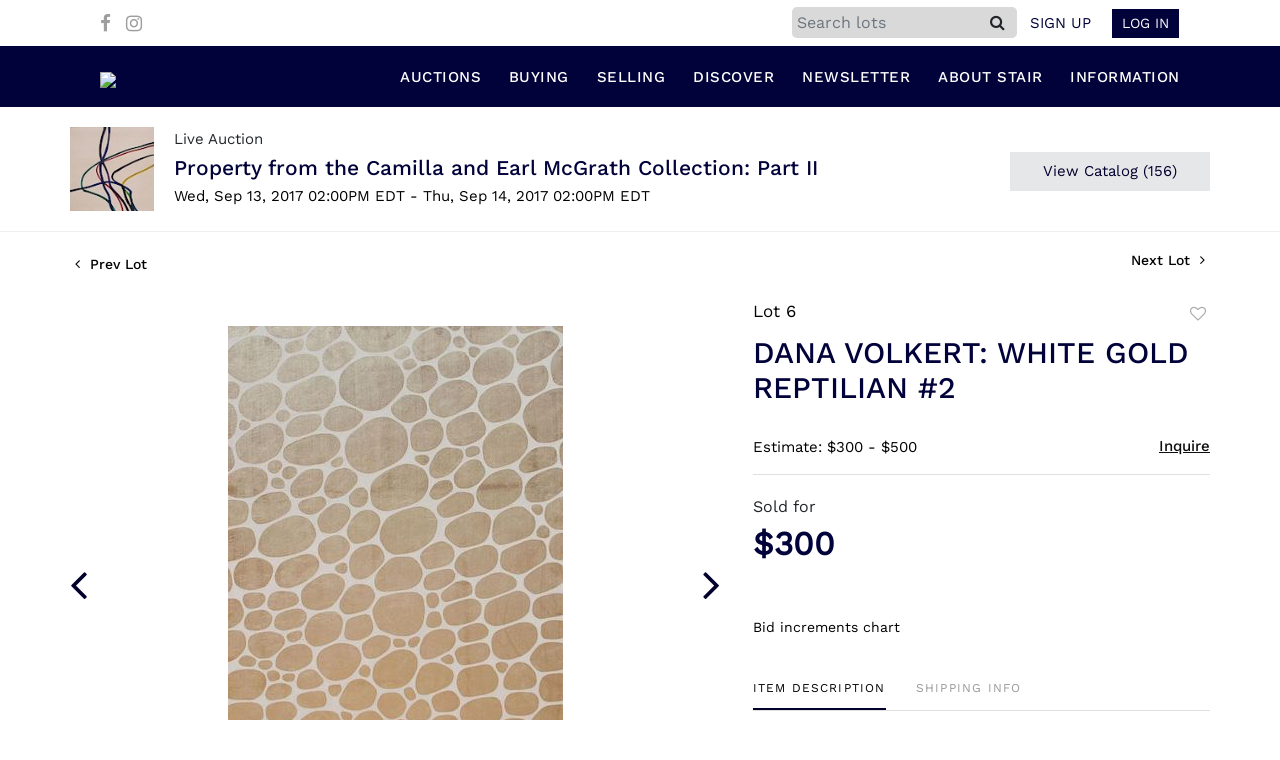

--- FILE ---
content_type: text/html; charset=UTF-8
request_url: https://bid.stairgalleries.com/online-auctions/stair-galleries/dana-volkert-white-gold-reptilian-2-875213
body_size: 89042
content:
<!DOCTYPE html>
<html lang="en">
    <head>
        <link rel="shortcut icon" href="https://s1.img.bidsquare.com/site/favicon/m/52.png?t=1Pah4j ">
                <link rel="apple-touch-icon" href="https://s1.img.bidsquare.com/site/favicon/m/52.png?t=1Pah4j">
        <link rel="apple-touch-icon-precomposed" href="https://s1.img.bidsquare.com/site/favicon/m/52.png?t=1Pah4j">
        <meta name="viewport" content="width=device-width, initial-scale=1, maximum-scale=1, user-scalable=no"/><meta name="description" content="Bid on DANA VOLKERT: WHITE GOLD REPTILIAN #2 sold at auction by STAIR 6 on 13th September Oil and gold leaf on linen, 2006, signed &#039;Dana Volkert&#039; and dated on the reverse, with label from Earl McGrath Gallery, LA. 36 x 24 in., unframed. Condition: Some surface soiling and scuffing. Wear to..."/><meta name="keywords" content="Fine Art"/><meta property="fb:app_id" content="2021466541405910"/><meta property="og:type" content="website"/><meta property="og:url" content="https://bid.stairgalleries.com/online-auctions/stair-galleries/dana-volkert-white-gold-reptilian-2-875213"/><meta property="og:title" content="DANA VOLKERT: WHITE GOLD REPTILIAN #2"/><meta property="og:description" content="Oil and gold leaf on linen, 2006, signed &#039;Dana Volkert&#039; and dated on the reverse, with label from Earl McGrath Gallery, LA. 36 x 24 in., unframed. Condition: Some surface soiling and scuffing. Wear to the edges. Otherwise in good condition.,"/><meta property="og:image" content="https://s1.img.bidsquare.com/item/l/2787/2787027.jpeg?t=1EMsgx"/><meta property="twitter:card" content="summary"/><meta property="twitter:site" content="@bidsquare"/><meta property="twitter:title" content="DANA VOLKERT: WHITE GOLD REPTILIAN #2"/><meta property="twitter:description" content="Oil and gold leaf on linen, 2006, signed &#039;Dana Volkert&#039; and dated on the reverse, with label from Earl McGrath Gallery, LA. 36 x 24 in., unframed. Condition: Some surface soiling and scuffing. Wear to the edges. Otherwise in good condition.,"/><meta property="twitter:image" content="https://s1.img.bidsquare.com/item/l/2787/2787027.jpeg?t=1EMsgx"/><meta charset="UTF-8"/><meta http-equiv="X-UA-Compatible" content="IE=edge"/><link rel="canonical" href="https://bid.stairgalleries.com/online-auctions/stair-galleries/dana-volkert-white-gold-reptilian-2-875213"/><link rel="alternate" hreflang="x-default" href="https://bid.stairgalleries.com/online-auctions/stair-galleries/dana-volkert-white-gold-reptilian-2-875213"/><link rel="alternate" hreflang="en" href="https://bid.stairgalleries.com/online-auctions/stair-galleries/dana-volkert-white-gold-reptilian-2-875213"/>                <title>DANA VOLKERT: WHITE GOLD REPTILIAN #2 sold at auction on 13th September  | STAIR</title>
        <script data-react-helmet="true" type="application/ld+json">{
    "@context": "https://schema.org",
    "@type": "Product",
    "productID": "875213",
    "sku": "875213",
    "name": "DANA VOLKERT: WHITE GOLD REPTILIAN #2",
    "image": "https://s1.img.bidsquare.com/item/xl/2787/2787027.jpeg",
    "url": "https://bid.stairgalleries.com/online-auctions/stair-galleries/dana-volkert-white-gold-reptilian-2-875213",
    "description": "Oil and gold leaf on linen, 2006, signed 'Dana Volkert' and dated on the reverse, with label from Earl McGrath Gallery, LA.\n36 x 24 in., unframed.\n\nCondition: Some surface soiling and scuffing. Wear to the edges. Otherwise in good condition.,",
    "offers": {
        "@type": "Offer",
        "url": "https://bid.stairgalleries.com/online-auctions/stair-galleries/dana-volkert-white-gold-reptilian-2-875213",
        "price": 300,
        "priceCurrency": "USD",
        "availabilityEnds": "2017-09-13T14:00:00-04:00 EDT",
        "priceValidUntil": "2017-09-13T14:00:00-04:00 EDT",
        "availability": "SoldOut"
    }
}</script>        <script type="text/javascript">
                        pageLoadServerTime = 1769091665904;
            pageLoadServerTimeElapsedStart = (new Date()).getTime();
        </script>
        <link rel="stylesheet" type="text/css" href="https://bid.stairgalleries.com/public/themes/common/css/bootstrap.min.css?t=1761753286" />
<link rel="stylesheet" type="text/css" href="https://bid.stairgalleries.com/public/themes/common/css/fonts/icon-font.css?t=1761753286" />
<link rel="stylesheet" type="text/css" href="https://stackpath.bootstrapcdn.com/font-awesome/4.7.0/css/font-awesome.min.css" />
<link rel="stylesheet" type="text/css" href="https://bid.stairgalleries.com/public/themes/default/css/theme.css?t=1762470181" />
<link rel="stylesheet" type="text/css" href="https://bid.stairgalleries.com/public/themes/default/css/theme-responsive.css?t=1761753286" />
<link rel="stylesheet" type="text/css" href="https://bid.stairgalleries.com/public/themes/default/css/theme-dev.css?t=1761753286" />
<link rel="stylesheet" type="text/css" href="https://bid.stairgalleries.com/public/js/magiczoomplus/5.3.7/magiczoomplus.css?t=1761753285" />
<link rel="stylesheet" type="text/css" href="https://bid.stairgalleries.com/public/css/jquery-ui.css?t=1761753285" />
<link rel="stylesheet" type="text/css" href="https://bid.stairgalleries.com/public/css/atc-base.css?t=1761753285" />
<link rel="stylesheet" type="text/css" href="https://bid.stairgalleries.com/public/themes/default/css/item-details.css?t=1761753286" />
<link rel="stylesheet" type="text/css" href="https://bid.stairgalleries.com/public/themes/common/css/component/popup.css?t=1761753286" />
<link rel="stylesheet" type="text/css" href="https://bid.stairgalleries.com/public/themes/common/css/fonts/worksans.css?t=1761753286" />
<link rel="stylesheet" type="text/css" href="https://bid.stairgalleries.com/public/themes/common/css/fonts/worksans-regular.css?t=1761753286" />
<style>
:root {--main-button-color:#01002d}
:root {--main-button-color-hover:#337296}
:root {--main-btn-text:#ffffff}
:root {--secondary-button-color:#e6e7e9}
:root {--secondary-button-color-hover:#a4a4a4}
:root {--secondary-btn-text:#01002d}
:root {--theme-color:#01002d}
:root {--link-color-hover:#337296}
:root {--reg-aprv-btn-txt:#0aca1d}
:root {--pending-text:#ff9f00}
:root {--pending-btn-bg:rgba(204, 204, 204, 0.2)}
:root {--font-main:WorkSans-Medium}
:root {--font-secondary:WorkSans-Regular}</style>
<style>body{ font-family: var(--font-secondary); right: 0; position: relative; }
.wrap .message_bar_wrap{z-index: 950;}


.my-header .container,.my-footer .container{max-width: 1110px;}
.my-header{background: #02023a; padding: 0px 0px; border-bottom: 1px solid rgba(0, 0, 0, 0.1);}
.my-header .navbar{padding: 12px 0 8px 0; align-items: end;}
.my-header .navbar-nav{display:flex; justify-content: space-between; max-width: 780px;  width: 100%; align-items: center;}
.my-header .secondary-header{background: #FFFFFF; padding: 7px 4px;}
.my-header .secondary-header ul{margin-bottom: 0px; text-align: right;}
.my-header .secondary-header ul li:last-child{margin-right: 0px;}
.my-header .secondary-header ul li a i{color: #9e9e9e; margin-right: 10px; margin-top: 10px;}
.my-header .secondary-header ul li a i:hover{color: #679999;;}
.my-header .secondary-header ul li a {text-decoration: none;font-family: var(--font-primary); font-weight: 400; font-size: 14px;display: inline-block;}
.my-header .navbar-nav .nav-item a.nav-link { font-size: 15px; color: #FFFFFF;  text-transform: uppercase; line-height: 18px; letter-spacing: 0.5px;  font-family: var(--font-main); padding: 10px 0px;}
.my-header .navbar-nav .nav-item:hover .nav-link {color: #4386a5;}
.my-header .navbar-nav .nav-item.dropdown a {cursor: pointer;}
.my-header .navbar-nav .nav-item .dropdown-menu .dropdown-item{ font-size: 14px; font-weight: 400; color: #FFFFFF;  text-transform: uppercase; padding: 8px 10px; white-space:  nowrap; }
.my-header .navbar-nav .nav-item .dropdown-menu .dropdown-item:hover{background-color: #4386a5;  transition: 0.3s;}
.my-header .navbar-toggler span { width: 23px; display: block; height: 2px; background-color: #606060; margin: 5px 0; }
.my-header .my-account-btn span{ display: inline-block;}
.my-header .my-account-btn .my-account-link, .my-header .my-account-btn a.signup-link { color: #02023a; transition: 0.3s;  font-size: 15px; font-weight: 500; text-transform: uppercase; margin-right: 15px;font-family: var(--font-secondary);}
.my-header .my-account-btn .logout-btn-front, .my-account-btn a.login-link { display: inline-block; background: #02023a;  padding: 4px 10px; text-transform: uppercase; font-size: 15px; font-weight: 500; color: #FFFFFF ; border: 1px solid #FFFFFF;   transition: 0.3s; font-family: var(--font-secondary);}
.my-header .my-account-btn .logout-btn-front:hover, .my-account-btn a.login-link:hover{background: none; color:#02023a; border: 1px solid #02023a; cursor: pointer;}
.my-header .my-account-btn .my-account-link:hover, .my-header .my-account-btn a.signup-link:hover{color: #679999;}
.my-account-btn a:hover{ text-decoration: none;}
.sticky-menu{right:0; position: sticky; top: 0;  z-index: 1040;}
.my-header .navbar-brand img {transition: 0.5s; width: 144px;}
.my-header .dropdown-menu{ width: 200px; background-color: #02023a;}
.dropdown-toggle::after { display: none; }
.my-header .navbar-nav .nav-item a.nav-link i{display: none;}
.my-header .navbar-nav .nav-item a.nav-link i.fa-search{display: block;}
.my-header .search-box{ background: #E8E8E4; position: absolute; top: 54px; right: 28.7%; width: 350px; height: 60px; line-height: 60px; box-shadow: 0 0 10px rgba(0,0,0,0.5); border-top:4px solid #D80B15; display: none; }
.my-header  .search-bar {max-width: 225px;}
.my-header .search-bar input { border-radius: 5px; background: #D9D9D9;}
.my-header .form-control{padding: 0px 5px;}
.my-header .search-bar .btn{background: #D9D9D9; line-height: 1.2;}
.my-header .search-bar .close-btn-icon{display: none;}

.my-footer{padding: 0px 0px;}
.my-footer .company-info .main-tittle{color: #000000; font-size: 13px; line-height: 21px; margin-bottom: 0px; text-transform: uppercase; font-family: 'WorkSans-Semi-Bold';}
.my-footer .footer-menu-links .company-info ul li {line-height: 16px; margin: 2px 0;}
.my-footer .primary-footer .upper-primary-footer ul li{font-size: 13px; line-height: 19px; color: #000000;}

.my-footer .company-info ul li a{font-weight: 400; font-size: 13px; line-height: 15px; color: #000000;}
.my-footer .company-info ul li  a i{font-weight: 400;font-size: 25px; color: #002566; margin-right: 20px;}
.my-footer .company-info ul li:hover a{color: #919191; text-decoration: none;}
.my-footer .copyright-text {font-weight: 300; font-size: 13px; line-height: 30px;  color: #ffffff;  padding: 15px 10px;}
.my-footer .copyright-text span a{color: #ffffff;}
.my-footer .primary-footer .footer-logo img{width: 200px; margin-bottom: 36px;}
.my-footer .secondary-footer{background-color: #02023a;}
.my-footer .poweredby-sec{color: #FFFFFF;}
.my-footer .poweredby-sec a img.poweredby-img{max-Width:130px; }
.overlay-bg {opacity: 0;}
li.list-inline-item{margin-top: 0px !important;}
.my-footer .primary-footer { padding: 40px 0px; }
.my-footer .terms u{color: #BDBDBD;}

.my-footer .company-info .main-tittle a:hover{color: #919191;}

/*Side navbar*/
.m-menu-close { display: none;}

.banner_bottom .catalog-social a.fa-pinterest-p, .banner_bottom .catalog-social a.fa-twitter{display:none; }
.item-detail ul .bidding-sec .enterBid button{font-size: 13px;}
.catalog_list .side_filter .common_tgl .filter-range button {font-size: 13px !important;}
.btn-primary, .prm-btn, .edit_btn, .btn-info, .leb{font-weight: normal !important; border-radius:0 !important;}
.submit-button button, .invoice_popup .f_invoice_pop_contact_sub_txt{font-weight: normal; border-radius:0;}
.credit-boxs .skip-btn a{border-radius: 0}
.start_btn, .scnd-btn{font-weight: normal !important;}
.catalog_list .catalog_detail .bid_amount input{border-radius: 0 !important; }
.congrats .pending_reg_notification{max-width: 410px;}

/* Start Media css */

@media screen and (min-width: 1199px){
.my-header .navbar-nav .nav-item:hover .dropdown-menu{display: block;}
.my-header .navbar-nav .dropdown-menu{top: 31px;padding-bottom: 0;}
}

@media screen and (max-width: 1300px){
.my-header{padding: 0px 0;}
.my-footer{padding: 0px 0px;}
}

@media screen and (max-width: 991.98px){
 .my-header .dropdown-menu {background-color: #000022;}
 .my-header .navbar{align-items: center;padding: 14px 10px;}
 .my-header .container{max-width: 1100px;}
 .my-header ul.navbar-nav { overflow-y: scroll; overflow-x: hidden;  height: 100vh; margin-top: 60px;}
 .my-header .navbar-nav { max-width: 100%;  margin-top: 20px; display: block;}
 .my-header .navbar-nav .nav-item{border-bottom: 1px solid #ffffff0f;}
 .my-header .navbar-nav .nav-item a.nav-link {padding: 0.9em 20px; font-size: 14px; font-weight: normal;}
 .my-header .navbar-nav .nav-item a.nav-link i {float: right; display: block;}
 .my-header .navbar-nav .nav-item a:after { position: absolute; right: 5px; top: 11px; transition: 0.3s; margin: 10px; margin: 10px; cursor: pointer; }
 .my-header .navbar-nav .nav-item.show a:after { transform: rotate(180deg); }
 .my-header .dropdown-menu{border: none; box-shadow: none; width: auto; padding: 0;}
 .my-header .navbar-nav .nav-item .dropdown-menu .dropdown-item{padding: 0.9em 35px; font-size: 14px; font-weight: normal;border-bottom: 1px solid #ffffff0f;}
 /* .my-header .navbar-nav .nav-item .dropdown-menu .dropdown-item:before { content: "-"; display: inline-block; margin: 0 0.615em; } */
 .my-header .secondary-header{padding: 7px 0px;}
 .my-header .my-account-btn .logout-btn-front, .my-account-btn a.login-link {padding:3px 10px;}
 .my-header .my-account-btn .logout-btn-front:hover, .my-account-btn a.login-link:hover{background: #FFFFFF; color:#02023a;}
 .my-header .navbar-brand {padding: 0;}

 .my-footer .primary-footer .footer-logo img{margin-top: 20px;}
 .company-info { margin-bottom: 30px !important; }

 .my-header .navbar-nav .nav-item .dropdown-toggle{position: absolute;top:4px;right: 0px;}


/*Side navbar*/
.m-menu .nav-menu .navbar-collapse { right:0px; z-index: 999; overflow: auto;}
.nav-menu .navbar-collapse { right:-320px; position: fixed; top: 0; width: 320px;  -webkit-transition:  0.3s;
  -moz-transition: 0.3s;  -o-transition: 0.3s; transition: 0.3s;  background-color: #000022; height: 100%;}
body.m-menu { width: 100%; position: fixed;}
.m-menu .nav-menu{ overflow: visible; }
body.m-menu .overlay-bg {position: absolute; left:0; background:#000000; height: 100%; width: calc(100% - 320px); z-index: 9999; transition: 0.9s; opacity: 0.6;}
.my-header .m-menu-close { font-size: 20px; color: #FFFFFF; position: absolute; top: 13px; left: 5px; font-weight: bold; display: inline-block; height: 40px; width: 40px; text-align: center; cursor: pointer; }

}

@media screen and (min-width: 991.98px){
.auctioneer .auctioneer_detail .main_auc_detail{width: calc(100% - 105px);}
}

@media screen and (max-width: 767.98px){
.my-header .navbar-brand img { width: 114px;}
.my-account .item-detail ul .bidding-sec{margin-top: 15px; width: 100%;}
.my-footer .copyright-text{text-align: center;}
.my-footer .poweredby-sec{text-align: center;}
.my-footer .all-company-detail-menu{flex-direction: column;}
}

@media screen and (max-width: 534.98px){
 .my-header  .list-inline-item.search-bar { position: absolute; top: 15px; left: 50%; padding: 5px; transform: translate(-50%, -50%); z-index: 999; width: 100%; max-width: 100%;} 
.my-header .search-bar .close-btn-icon{display: block;}
.my-header .search-bar .btn {line-height: 1.5;}
}
@media screen and (min-width: 534.98px){
.my-header .secondary-header .search-toggle-btn{display: none;}
.collapse.dont-collapse-sm { display: inline-block; height: auto !important;   visibility: visible; }
.search-bar .input-group>.input-group-append:not(:last-child)>.btn { border-radius: 0 5px 5px 0; }
}

@media screen and (max-width: 450px){
.check-overflow{ overflow: auto; }
}

@media screen and (max-width: 335.98px){
.my-header .secondary-header .list-inline-item:not(:last-child) {margin-right: 0px;}
}

/* End Media css */

/* Design Fixes */
.auction-list .auction-nav ul li.on a{color: #222222;}
.auction-list .auction-nav ul li a{ font-weight: 500; font-size: 15px;  color: #999999; letter-spacing: 0.04em;}
.auction-list h1.auction-page-title{font-family: var(--font-main); font-weight: 500; font-size: 40px; color: #02023a; letter-spacing: 2px;}
.auction-list .auc-list-content h1{font-weight: 500; font-size: 35px;  line-height: 45px;}
.auction-list .auc-list-content p{font-weight: 400; font-size: 18px; color: #3A3A3A; }
.auction-list .auc-list-content .btn-sec .prm-btn{ font-size: 17px;}
.auc-list-content .btn-sec .view-catalog-btn{color:#02023a; border-radius: 0px; font-size: 17px; font-weight: 500;}
.auction-list .addtocalendar a{line-height: 20px;}

.wrap .event_catalog_banner .banner_content h1{ font-size: 40px; line-height: 48px; max-height: inherit}
.wrap .event_catalog_banner .banner_content .prm-btn{ font-size: 16px; font-weight: 500;   border-radius: 0px;}
.wrap .event_catalog_banner .banner_content .scnd-btn{ font-size: 15px; font-weight: 500;   border-radius: 0px;}
.wrap .banner_bottom p{font-size: 18px;  font-weight: 400;  color: #3A3A3A;}
.wrap .banner_bottom .addtocalendar span{ font-size: 14px; font-weight: 400; border-radius: 0px;}
.tab_title ul.tabs li.active a{color: #222222;}
.tab_title ul.tabs li a {font-size: 15px; font-weight: 500;  color: #999999;}
.wrap .catalog_list .catalog_detail .lot_title{font-weight: 400; font-size: 20px; height: auto; text-transform: inherit;}
.wrap .catalog_list .catalog_detail .lot_title a{ height:50px;  color: #02023a;}
.wrap .catalog_list .catalog_detail .bid_amount .place_bid_area button.register_btn{ font-size: 14px; font-weight: 400; border-radius: 0px;}
.wrap .catalog_list .catalog_detail .bid_amount .place_bid_area button.cleb{font-size: 14px; font-weight: 400; border-radius: 0px;}

.wrap .pending_txt{font-size: 15px;}
.wrap .account_right .verification ul li{width: 35%;}
.wrap .btn-primary {padding: 8px 14px;}
.wrap .social_icon .fa-linkedin{margin-right: 7px;}


.tab_content .live_panel .lot_title{ font-size: 21px;  font-weight: 500; color: #02023a;}
.tab_content .live_panel .lot_desc h3{font-weight: 500; font-size: 15px; color: #000000;}
.tab_content .live_panel .lot_desc .description{ font-size: 14px; font-weight: 400;  color: #3A3A3A;}
.tab_content .live_panel .start_bid span{font-weight: 500; font-size: 30px; color: #000000;}
.tab_content .live_panel .bid_panel_wrap button.register_btn{font-weight: 500; font-size: 20px; border-radius: 0px;}


.auctioneer .auctioneer_detail .main_auc_detail h1{font-weight: 500; font-size: 21px; margin-bottom: 2px; margin-top: 3px;}
.auctioneer .auctioneer_detail .main_auc_detail h1 a{color: #02023a;}
.auctioneer .btn-sec a{font-size: 15px; border-radius: 0px;}
.item_detail .item_description h1 {font-weight: 500; font-size: 30px;  color:  #02023a; max-height: inherit;}
.item_detail .item_description .place_bid_area .bidding-price{font-weight: bold; font-size: 33px;  color: #02023a;}
.item_detail .item_description .place_bid_area .bidding-area .place_bid button{font-weight: 500; font-size: 18px; border-radius: 0px;}
.item_detail .item_description .place_bid_area .bid_related a.chart{font-weight: 400; font-size: 14px;   color: #000000; text-decoration: none;}
.item_detail .item_description .item_tabs ul li a{font-weight: 500; font-size: 14px; color: #999999; text-transform: capitalize;}
.item_detail .item_description .item_tabs ul li a.active{color: #222222;}
.item_detail .other_lots h2{ font-weight: 400; font-size: 18px; letter-spacing: 0.0109em; color: #02023a;}
.item_detail .other_lots ul li .auction-detail h2{font-weight: 500; font-size: 15px; color: #02023a;}


.login_form_email .show-registration-popup {text-decoration: underline;}
/*button, .btn, a {font-weight: 600 !important;}*/
.my-account .invoice_popup .title_area .logo_area { height: 39px;  background: #F5F5F5;  padding: 5px;}
.tab-content .wrap .catalog_list .catalog_detail .lot_title{height: auto;}
.my_btn_area .cancel{color: #02023a;}
.credit-boxs .skip-btn{display: none;}

/* Update Heading tag css */
.auction-page-title {text-transform: uppercase; letter-spacing: 15px; text-align: center; padding: 25px 0px; font-size: 32px;}
.auction-list .auc-list-content .auc-list-content-title {font-family: var(--font-main, Times New Roman, Times, serif); font-style: normal; font-weight: normal; font-size: 30px; line-height: normal; color: #000000; display: block; margin-bottom: 15px;}
.modal-body .inquire_title{font-family: var(--font-main, Times New Roman, Times, serif); font-style: normal; font-weight: normal; font-size: 26px; line-height: 40px; text-align: center; color: #000000;}
.modal-body .inquire_title {font-size: 36px;}
.item_detail .item_description .item_description-title{font-family: var(--font-main, Times New Roman, Times, serif); font-style: normal; font-weight: normal; font-size: 40px; line-height: 40px; color: #000000; display: block; font-size: 28px; line-height: normal; margin-top: 10px; max-height: 100px; overflow: hidden;}
.delete-account-alert .successfully-delete img {max-width: 40px;}
.auctioneer .auctioneer_detail .main_auc_detail .auc_timing .time_left ltx{display: none;}
.auctioneer .auctioneer_detail .main_auc_detail .auc_timing .time_left span.time_limited span.red_t{display: none;}
.auction-list .auc-list-content .btn-sec .bidding-time .addtocalendar ul.atcb-list li a{font-family: var(--font-secondary);}
.atcb-item-link{font-family: var(--font-secondary) !important;}
.item_detail .social_icon ul li a .fa-twitter{display: none;}
.item_detail .social_icon ul li a .fa-pinterest{display: none;}
.item_detail .social_icon ul li {margin: 0 2px;}
.catalog_list .catalog_detail .est_prc_time .est_time{display: none;}
.auction-list .auc-list-content .btn-sec .bidding-time .addtocalendar ul.atcb-list { left: 15px;}
.auction-list .badgeDiv{left: 19px;}

/*badge update*/
.auction-list .badgeDiv{ border-radius: 0; font-weight:normal; }
.auction-list .close_auc:after { width: 0; height: 0; border-top: 0px solid transparent; border-left: 14px solid rgba(127, 127, 127, 0.7); border-bottom: 12px solid transparent; border-right: 14px solid rgba(127, 127, 127, 0.7); transform: rotate(-90deg); content: ""; position: absolute; top: 8px; right: -20px; }
.auction-list .badgebuyNow:after, .auction-list .bidNow:after { width: 0; height: 0; border-top: 0px solid transparent; border-left: 14px solid rgba(2, 2, 58, 0.64); border-bottom: 12px solid transparent; border-right: 14px solid rgba(2, 2, 58, 0.64); transform: rotate(-90deg); content: ""; position: absolute; top: 8px; right: -20px; }
.auction-list .upcoming_auc:after { width: 0; height: 0; border-top: 0px solid transparent; border-left: 14px solid var(--main-button-color, #B0BB1A); border-bottom: 12px solid transparent; border-right: 14px solid var(--main-button-color, #B0BB1A); transform: rotate(-90deg); content: ""; position: absolute; top: 8px; right: -20px; }
ul.tabs::-webkit-scrollbar { height: 2px; }
ul.tabs::-webkit-scrollbar-track { box-shadow: inset 0 0 2px grey; }
ul.tabs::-webkit-scrollbar:vertical { display: none; }
.bsq_acc_suggest { display: none; }

.auction-list .bidNow, .auction-list .badgebuyNow{background: rgba(2, 2, 58, 0.64);}
.item_detail .item_description .item_tabs .type-diners, .auction_information_tab .payments .type-diners,
.item_detail .item_description .item_tabs .type-discover, .auction_information_tab .payments .type-discover,
.item_detail .item_description .item_tabs .type-jcb, .auction_information_tab .payments .type-jcb,
.item_detail .item_description .item_tabs .type-unionpay, .auction_information_tab .payments .type-unionpay {
    display: none;
}
.auction_information_tab .payments::after { display: block; content: ""; clear: both; }
.item-detail ul .bidding-sec{width: 28%;}
.item-detail ul .bidding-sec .enterBid button{padding: 7px;}
.like_icon.fav_item ~ .lot_title, .like_icon.fav-item-login ~ .lot_title{margin-top: 22px;}
.event_catalog_banner .banner_content .view_cata.download_cata .download-catalog-link{border-radius: 0px !important;}
.event_catalog_banner .banner_content .green_t{font-size: 17px !important;}
body .loading-sticky.loading .loadingDiv {z-index: 949;}
.pagination li .page-link:hover {color: #FFFFFF;}
.catalog_list .catalog_detail .item-list-bottom{flex-grow:0 !important; border-top: 1px solid #ECECEC;}
.catalog_list .catalog_detail .est_prc_time{border-bottom: none !important;}
.my-account .item-detail .item-won .invoice-sec a {text-decoration: none; font-weight: 400;}
.my-account .invoice_popup .item-invoice-button{font-weight: 400;}
my-account .item-detail ul .text-head p {max-height: inherit;}

/* BP-6115 changes */
.auction-list .badgeDiv.pre-register{ height: 28px; line-height:15px;}
.auction-list .badgeDiv.pre-register img{ display: none; }
.wrap .message_bar_wrap.general_message { z-index: 1040; }

/*live video size changed*/
@media screen and (min-width: 768px){
.wrap .av-draggable {
    max-width: 450px;
    left: calc(100% - 470px);
}
.wrap .video_enabled .bidding_box {
    height: 440px;
    max-height: 440px;
}
.wrap .live_panel .bidding_box {
    height: 440px;
    max-height: 440px;
}
}

</style>
                    <!-- Google Tag Manager -->
            <script>(function(w,d,s,l,i){w[l]=w[l]||[];w[l].push({'gtm.start':
            new Date().getTime(),event:'gtm.js'});var f=d.getElementsByTagName(s)[0],
            j=d.createElement(s),dl=l!='dataLayer'?'&l='+l:'';j.async=true;j.src=
            'https://www.googletagmanager.com/gtm.js?id='+i+dl;f.parentNode.insertBefore(j,f);
            })(window,document,'script','dataLayer','GTM-5WMD3W');</script>
            <!-- End Google Tag Manager -->
                                            <!--[if lt IE 9]>
            <script type="text/javascript" src="https://bid.stairgalleries.com/public/js/html5shiv.min.js?t=1761753285"></script>
        <![endif]-->
        <script type="text/javascript">
            var setting = {"baseUri":"https:\/\/bid.stairgalleries.com","staticUri":"https:\/\/bid.stairgalleries.com\/public","isMobileWebView":false,"defaultSiteName":"Bidsquare","siteName":"STAIR","webSocket":{"host":"wss:\/\/ws.bidsquare.com","port":null,"debug":false},"reserveMet":[],"reCaptcha":{"v3":{"siteKey":"6LdzL_kcAAAAAHvauH1Jsz3Ux6njeXmqvGBbrqyk"}}};        </script>
                <script type="text/javascript" src="https://bid.stairgalleries.com/public/js/jquery.js?t=1761753285"></script>
<script type="text/javascript" src="https://bid.stairgalleries.com/public/js/functions.js?t=1761753285"></script>
<script type="text/javascript" src="https://bid.stairgalleries.com/public/themes/common/js/popper-v1.min.js?t=1761753286"></script>
<script type="text/javascript" src="https://bid.stairgalleries.com/public/themes/common/js/bootstrap.min.js?t=1761753286"></script>
<script type="text/javascript" src="https://bid.stairgalleries.com/public/themes/default/js/theme.js?t=1761753286"></script>
<script type="text/javascript" src="https://www.google.com/recaptcha/api.js?render=6LdzL_kcAAAAAHvauH1Jsz3Ux6njeXmqvGBbrqyk"></script>
<script type="text/javascript" src="https://bid.stairgalleries.com/public/js/front-common.js?t=1761753285"></script>
<script type="text/javascript" src="https://bid.stairgalleries.com/public/js/tagManager.js?t=1761753286"></script>
<script type="text/javascript" src="https://bid.stairgalleries.com/public/js/script.js?t=1761753286"></script>
<script type="text/javascript" src="https://bid.stairgalleries.com/public/js/bsApi.js?t=1761753285"></script>
<script type="text/javascript" src="https://bid.stairgalleries.com/public/js/jquery.i18n/src/jquery.i18n.js?t=1761753285"></script>
<script type="text/javascript" src="https://bid.stairgalleries.com/public/js/jquery.i18n/src/jquery.i18n.messagestore.js?t=1761753285"></script>
<script type="text/javascript" src="https://bid.stairgalleries.com/public/js/jquery.i18n/src/jquery.i18n.fallbacks.js?t=1761753285"></script>
<script type="text/javascript" src="https://bid.stairgalleries.com/public/js/jquery.i18n/src/jquery.i18n.language.js?t=1761753285"></script>
<script type="text/javascript" src="https://bid.stairgalleries.com/public/js/jquery.i18n/src/jquery.i18n.parser.js?t=1761753285"></script>
<script type="text/javascript" src="https://bid.stairgalleries.com/public/js/jquery.i18n/src/jquery.i18n.emitter.js?t=1761753285"></script>
<script type="text/javascript" src="https://bid.stairgalleries.com/public/js/magiczoomplus/5.3.7/magiczoomplus.js?t=1761753285"></script>
<script type="text/javascript" src="https://bid.stairgalleries.com/public/js/jquery-ui.js?t=1761753285"></script>
<script type="text/javascript" src="https://bid.stairgalleries.com/public/js/client/ws/auctionClient.js?t=1761753285"></script>
<script type="text/javascript" src="https://bid.stairgalleries.com/public/js/client/ws/liveEvent.js?t=1761753285"></script>
<script type="text/javascript" src="https://bid.stairgalleries.com/public/js/atc.min.js?t=1761753285"></script>
<script type="text/javascript">
                $.i18n().load({"en":{"Starting Bid":"Starting Bid","Current Bid":"Current Bid","Start in":"Start in","Starts in":"Starts in","End in":"End in","Bidsquare Bidder":"Bidsquare Bidder","Competing Bidder":"Competing Bidder","Bidder":"Bidder","Click Here to Bid Live":"Click Here to Bid Live","Non-supported browser... Use Chrome, Firefox, or Safari 11+":"Non-supported browser... Use Chrome, Firefox, or Safari 11+","On the Market":"On the Market","You are the highest bidder (%amount%)":"You are the highest bidder (%amount%)","You've been outbid (%amount%)":"You've been outbid (%amount%)","Your max bid (%amount%) is below reserve":"Your max bid (%amount%) is below reserve","You have an absentee bid (%amount%)":"You have an absentee bid (%amount%)","Place Bid":"Place Bid","Place Max Bid":"Place Max Bid","Increase Max Bid":"Increase Max Bid"}});
                
                [{"en":"https:\/\/bid.stairgalleries.com\/public\/js\/jquery.i18n\/messages\/en.json?t=1761753285"}].forEach(function (transArr, i) { $.i18n().load(transArr); });
                $.i18n.rawTranslationMap = {"reserveMetBannerNotification":"On the Market","highestBidNotification":"You are the highest bidder (%amount%)","outBidNotification":"You've been outbid (%amount%)","reserverNotMetNotification":"Your max bid (%amount%) is below reserve","absenteeBidNotification":"You have an absentee bid (%amount%)","placeNextBidButtonTextTimed":"Place Bid","placeMaxBidButtonTextTimed":"Place Max Bid","increaseMaxBidButtonTextTimed":"Increase Max Bid","placeNextBidButtonTextLive":"Place Bid","placeMaxBidbuttonTextLive":"Place Max Bid","increaseMaxBidButtonTextLive":"Increase Max Bid"};
            $(window).load(function(){});</script>
<script type="text/javascript">$(document).ready(function(){
    /* year updation*/
    $("#year").html(new Date().getFullYear());
    
    $("#share_item_button").click(function(){
     setTimeout(function() { 
          if($("body").hasClass("modal-open")){
             console.log("hey")
             $(".show_notification.modal-open").toggleClass("check-overflow")
          }
        }, 0);
    });
    
    $('#search-focus').click(function(){
        setTimeout(function () {
            $('#InputToFocus').focus();
        }, 0);
    });
    
        $(".navbar-toggler").click(function(){
            $("body").addClass("m-menu");
        });
        $(".m-menu-close").click(function(){
            $("body").removeClass("m-menu");
        });
        $(".overlay-bg").click(function(){
            $("body").removeClass("m-menu");
        });
        $('body').css('padding-top', function() {
            return $('.message_bar_wrap.email_pending').height();
        });
        $('.my-header .navbar-collapse, .overlay-bg').css('top', function() {
            return $('.message_bar_wrap').height() + 0;
        });
    
        if ($(window).width() > 992){
            $(".my-header .navbar-nav .nav-item").hover(function () {
                $(".dropdown-menu").removeClass("show");
            });
        }
    
       });
    
    $( window ).resize(function() {
        $('body').css('padding-top', function() {
            return $('.message_bar_wrap.email_pending').height();
        });
        $('.sticky-menu').css('top', function() {
            return $('.message_bar_wrap.email_pending').height() + 0;
        });
        if ($(window).width() < 992){
            $('.my-header .navbar-collapse').css('top', function() {
                return $('.message_bar_wrap').height() + 0;
            });
        }
    });
    
    </script>
        <script type="text/javascript">
            if (typeof CKEDITOR !== 'undefined') CKEDITOR.timestamp = (new Date()).getTime(); // force refreshing the CKEditor internal js files
        </script>
    </head>
    <body class="">
        
<div class="wrap">
     
        <div id="loadingDiv" class="loadingDiv" style="display:none;"> </div>
                        <link rel="stylesheet" type="text/css" href="https://fonts.googleapis.com/css2?family=Roboto:wght@400;700&amp;display=swap" />


        <!-- Google tag (gtag.js) -->
    <script async src="https://www.googletagmanager.com/gtag/js?id=UA-54481215-3"></script>
    <script>
    window.dataLayer = window.dataLayer || [];
    function gtag(){dataLayer.push(arguments);}
    gtag('js', new Date());
    gtag('config', 'UA-54481215-3');
    </script>
    <!-- Google tag (gtag.js) -->

    <link href="/public/themes/common/css/fonts/worksans-semi-bold.css" rel="stylesheet">
    <div class="my-header mobile-hider sticky-menu">
        <div class="secondary-header">
            <div class="container">
               <ul class="list-inline ">
                   <li class="list-inline-item float-left mt-md-2 mt-1">
                       <a href="https://www.facebook.com/StairGalleries/" target="_blank"><i class="fa fa-facebook fa-lg"></i></a>
                       <a href="https://www.instagram.com/stairgalleries/" target="_blank"><i class="fa fa-instagram fa-lg"></i></a>
                   </li>
                   <li class="hidden list-inline-item search-toggle-btn search-focus collapsed" type="button" data-toggle="collapse" data-target="#collapseExample" aria-expanded="false" aria-controls="collapseExample" id="search-focus">
                     <i class="fa fa-search px-2"></i>
                   </li>
                   <li class="list-inline-item search-bar collapse dont-collapse-sm" id="collapseExample">
                     <form action="/search" class="form-inline input-group">
                        <input id="InputToFocus" type="text" name="search" class="form-control border-0" placeholder="Search lots" value="" required>
                        <input type="hidden" name="filters" value="4-7" />
                        <div class="input-group-append">
                           <button class="btn" type="submit"><i class="fa fa-search"></i></button>
                         </div>
                        <div class="input-group-append search-toggle-btn close-btn-icon">
                           <button class="btn  collapsed" type="button" data-toggle="collapse" data-target="#collapseExample" aria-expanded="false" aria-controls="collapseExample"><i class="fa fa-close"></i></button>
                          </div>
                     </form>
                  </li>
                  <li class="list-inline-item">
                    <div class="my-account-btn">
                        <a href="https://bid.stairgalleries.com/user/register" class="signup-link" data-toggle="modal" data-target="#registration_pop">Sign up</a> <a href="https://bid.stairgalleries.com/user/login" class="login-link" data-toggle="modal" data-target="#login_pop">Log In</a>
                     </div>
                  </li>
               </ul>
            </div>
         </div>
    
        <div class="container">
            <nav class="navbar navbar-expand-lg navbar-white  nav-menu">
                <a class="navbar-brand" href="https://www.stairgalleries.com/"><img src="https://www.stairgalleries.com/wp-content/uploads/2018/05/STAIR-W-R.png"></a>
                <button class="navbar-toggler" type="button" data-toggle="collapse" aria-controls="navbar-menu-links">
                <span></span>
                <span></span>
                <span></span>
                </button>
            
                <div class="collapse navbar-collapse show">
                <span class="m-menu-close">✕</span>
                <ul class="navbar-nav ml-lg-auto ">
                    <!-- <li class="nav-item dropdown">
                        <a href="/" class="nav-link dropdown-toggle" role="button" data-hover="dropdown" aria-expanded="false">
                        Auctions <i class="fa fa-angle-down fa-lg" aria-hidden="true"></i>
                        </a>
                        <div class="dropdown-menu">
                        <a class="dropdown-item" href="/">Upcoming</a>
                        <a class="dropdown-item" href="https:/auctions/past">Past</a>
                        </div>
                    </li> -->
                    <li class="nav-item dropdown">
                        <a href="/" class="nav-link" role="button" aria-expanded="false">
                            Auctions
                        </a>
                        <a href="" class="nav-link dropdown-toggle d-block d-lg-none" role="button" data-toggle="dropdown" aria-expanded="false">
                            <i class="fa fa-angle-down fa-lg" aria-hidden="true"></i>
                        </a>
                        <div class="dropdown-menu">
                            <a class="dropdown-item" href="/">Upcoming</a>
                            <a class="dropdown-item" href="https:/auctions/past">Past</a>
                        </div>
                    </li>

                    <li class="nav-item dropdown">
                        <a class="nav-link" href="https://www.stairgalleries.com/buying/howtobid/"  role="button" aria-expanded="false">
                            Buying 
                        </a>
                        <a href="" class="nav-link dropdown-toggle d-block d-lg-none" role="button" data-toggle="dropdown" aria-expanded="false">
                            <i class="fa fa-angle-down fa-lg" aria-hidden="true"></i>
                         </a>
                        <div class="dropdown-menu">
                            <a class="dropdown-item" href="https://www.stairgalleries.com/buying/howtobid/">How to Bid</a>
                            <a class="dropdown-item" href="https://www.stairgalleries.com/accountregister/">Register to Bid</a>
                            <a class="dropdown-item" href="https://www.stairgalleries.com/buying/payments/">Payments</a>
                            <a class="dropdown-item" href="https://www.stairgalleries.com/buying/conditions-of-sale-2//">Conditions of sale</a>
                            <a class="dropdown-item" href="https://www.stairgalleries.com/buying/collection-shipping/">Collection & Shipping</a>
                        </div>
                    </li>
                    <li class="nav-item dropdown">
                        <a class="nav-link" href="https://www.stairgalleries.com/selling/how-to-consign/" role="button"  aria-expanded="false">
                            Selling 
                        </a>
                        <a href="" class="nav-link dropdown-toggle d-block d-lg-none" role="button" data-toggle="dropdown" aria-expanded="false">
                            <i class="fa fa-angle-down fa-lg" aria-hidden="true"></i>    
                         </a>
                        <div class="dropdown-menu">
                            <a class="dropdown-item" href="https://www.stairgalleries.com/selling/how-to-consign/">How to Consign</a>
                            <a class="dropdown-item" href="https://www.stairgalleries.com/selling/request-an-estimate/">Request an estimate</a>
                            <a class="dropdown-item" href="https://www.stairgalleries.com/selling/faqs/">FAQs: Selling</a>
                        </div>
                    </li>

                    <li class="nav-item dropdown">
                        <a href="https://www.stairgalleries.com/discover-news/discover/" class="nav-link" role="button" aria-expanded="false">
                        Discover 
                        </a>
                        <a href="" class="nav-link dropdown-toggle d-block d-lg-none" role="button" data-toggle="dropdown" aria-expanded="false">
                            <i class="fa fa-angle-down fa-lg" aria-hidden="true"></i>  
                         </a>
                        <div class="dropdown-menu">
                        <a class="dropdown-item" href="https://www.stairgalleries.com/discover-news/discover/">Insights</a>
                        <a class="dropdown-item" href="https://www.stairgalleries.com/discover-news/news/">News</a>
                        </div>
                    </li>

                    <li class="nav-item">
                        <a class="nav-link" href="http://eepurl.com/dCgjaH" >Newsletter</a>
                    </li>


                    <li class="nav-item dropdown">
                        <a href="https://www.stairgalleries.com/about/about-stair/" class="nav-link" role="button"  aria-expanded="false">
                            About Stair 
                        </a>
                        <a href="" class="nav-link dropdown-toggle d-block d-lg-none" role="button" data-toggle="dropdown" aria-expanded="false">
                            <i class="fa fa-angle-down fa-lg" aria-hidden="true"></i> 
                         </a>
                        <div class="dropdown-menu">
                            <a class="dropdown-item" href="https://www.stairgalleries.com/about/about-stair/">About Stair</a>
                            <a class="dropdown-item" href="https://www.stairgalleries.com/about/our-specialists/">Our Specialists</a>
                            <a class="dropdown-item" href="https://www.stairgalleries.com/selling/our-sales/">Our sales</a>
                            <a class="dropdown-item" href="https://www.stairgalleries.com/about/our-gallery/">Our Gallery</a>
                        </div>
                    </li>
                    
                    <li class="nav-item dropdown">
                        <a href="https://www.stairgalleries.com/contact-us/" class="nav-link" role="button" aria-expanded="false">
                            Information 
                        </a> 
                        <a href="" class="nav-link dropdown-toggle d-block d-lg-none" role="button" data-toggle="dropdown" aria-expanded="false">
                            <i class="fa fa-angle-down fa-lg" aria-hidden="true"></i>
                         </a>
                        <div class="dropdown-menu">
                        <a class="dropdown-item" href="https://www.stairgalleries.com/contact-us/our-location/">Our Location</a>
                        <a class="dropdown-item" href="https://www.stairgalleries.com/contact-us/">Contact Us</a>
                        <a class="dropdown-item" href="/my-account/">My Account</a>
                        <a class="dropdown-item" href="https://www.stairgalleries.com/contact-us/privacy-policy/">Privacy Policy</a>
                        </div>
                    </li>
                </ul>
                </div>
            </nav>
        </div>
    </div>            

    


    
    <div class="auctioneer">
      
    <div class="container-lg">
        <div class="row">
            <div class="col-lg-9 col-md-8">
                <div class="auctioneer_detail">
                    <div class="thumb_img">
                        <a href="https://bid.stairgalleries.com/auctions/stair-galleries/property-from-the-camilla-and-earl-mcgrath-collection-part-ii-2582" class="image_hover"><img src="https://s1.img.bidsquare.com/event/main/s/2582.jpeg?t=1FdkUh" alt="STAIR" onerror="loadDefaultImage(this,&#039;thumb&#039;)" /></a>
                    </div>
                    <div class="main_auc_detail">
                        <span>Live Auction</span>
                        <h1><a href="https://bid.stairgalleries.com/auctions/stair-galleries/property-from-the-camilla-and-earl-mcgrath-collection-part-ii-2582" class="event-title">Property from the Camilla and Earl McGrath Collection: Part II</a></h1>
                        <div class="auc_timing">
                            <div class="start_time">Wed, Sep 13, 2017 02:00PM EDT - Thu, Sep 14, 2017 02:00PM EDT</div>
                                                    </div>
                    </div>
                </div>
            </div>
            <div class="col-lg-3 col-md-4">
                <div class="btn-sec">
                    <a href="https://bid.stairgalleries.com/auctions/stair-galleries/property-from-the-camilla-and-earl-mcgrath-collection-part-ii-2582/catalog#catalog" class="scnd-btn">View Catalog (156)</a>
                </div>
                <br>
                            </div>
        </div>
    </div>
    </div>

<div class="item_detail">
    <div class="container-lg">
        <div class="item_direction">
                        <div class="row">
                <div class="col-6">
                    <a href="https://bid.stairgalleries.com/online-auctions/stair-galleries/three-modern-porcelain-vases-875212"><i class="fa fa-angle-left" aria-hidden="true"></i> Prev Lot</a>
                </div>
                <div class="col-6">
                    <a href="https://bid.stairgalleries.com/online-auctions/stair-galleries/dana-volkert-poppies-875214" class="float-right">Next Lot <i class="fa fa-angle-right" aria-hidden="true"></i></a>
                </div>
            </div>
                    </div>
        <div class="current_item">
            <div class="row">
                <div class="col-lg-7 col-md-6">
                    <div class="item-slider">
                        <div class="auction-item-img">
            <a class="img-slide-arrow left-slide-btn" data-slide="prev">
            <span class="fa fa-angle-left fa-3x"></span>
        </a>
                   <a id="lot-image" class="MagicZoom main" target="_blank" rel="images" href="https://s1.img.bidsquare.com/item/xl/2787/2787027.jpeg?t=1EMsgx" title="DANA VOLKERT: WHITE GOLD REPTILIAN #2">
                <img src="https://s1.img.bidsquare.com/item/l/2787/2787027.jpeg?t=1EMsgx" class="detailImg" alt="DANA VOLKERT: WHITE GOLD REPTILIAN #2" />            </a>      
                            <a class="img-slide-arrow right-slide-btn" data-slide="next">
            <span class="fa fa-angle-right fa-3x"></span>
        </a>
    </div>
<div class="selectors auction-detail-product">
    <ul>
                        <li><a data-zoom-id="lot-image" href="https://s1.img.bidsquare.com/item/xl/2787/2787027.jpeg?t=1EMsgx" data-image="https://s1.img.bidsquare.com/item/l/2787/2787027.jpeg?t=1EMsgx">
                    <img src="https://s1.img.bidsquare.com/item/s/2787/2787027.jpeg?t=1EMsgx" alt="DANA VOLKERT: WHITE GOLD REPTILIAN #2" />                </a></li>
                                <li><a data-zoom-id="lot-image" href="https://s1.img.bidsquare.com/item/xl/2787/2787028.jpeg?t=1EMsgx" data-image="https://s1.img.bidsquare.com/item/l/2787/2787028.jpeg?t=1EMsgx">
                    <img src="https://s1.img.bidsquare.com/item/s/2787/2787028.jpeg?t=1EMsgx" alt="Image 2 of 3" />                </a></li>
                                <li><a data-zoom-id="lot-image" href="https://s1.img.bidsquare.com/item/xl/2787/2787029.jpeg?t=1EMsgx" data-image="https://s1.img.bidsquare.com/item/l/2787/2787029.jpeg?t=1EMsgx">
                    <img src="https://s1.img.bidsquare.com/item/s/2787/2787029.jpeg?t=1EMsgx" alt="Image 3 of 3" />                </a></li>
                    </ul>
</div>                    </div>
                    <div class="social_icon">
                        <ul>
                            <li><a href="https://www.facebook.com/sharer/sharer.php?u=https://bid.stairgalleries.com/online-auctions/stair-galleries/dana-volkert-white-gold-reptilian-2-875213"  target="_blank"><i class="fa fa-facebook" aria-hidden="true"></i></a></li><li><a href="https://twitter.com/intent/tweet?url=https://bid.stairgalleries.com/online-auctions/stair-galleries/dana-volkert-white-gold-reptilian-2-875213&text=DANA+VOLKERT%3A+WHITE+GOLD+REPTILIAN+%232" target="_blank"><i class="fa-twitter" aria-hidden="true"></i></a></li><li><a href="https://www.pinterest.com/pin/create/button/?url=https://bid.stairgalleries.com/online-auctions/stair-galleries/dana-volkert-white-gold-reptilian-2-875213&description=DANA+VOLKERT%3A+WHITE+GOLD+REPTILIAN+%232&media=https://s1.img.bidsquare.com/item/l/2787/2787027.jpeg?t=1EMsgx" target="_blank"><i class="fa fa-pinterest" aria-hidden="true"></i></a></li><li><a href="https://www.linkedin.com/sharing/share-offsite/?url=https://bid.stairgalleries.com/online-auctions/stair-galleries/dana-volkert-white-gold-reptilian-2-875213" target="_blank"><i class="fa fa-linkedin" aria-hidden="true"></i></a></li><li><a href="#" id="share_item_button"><i class="fa fa-envelope" aria-hidden="true"></i></a><div id="item-share-popup-load" class="item-share-popup"></div></li>                        </ul>
                    </div>
                    
                </div>
                <div class="col-lg-5 col-md-6">
                                        <div class="item_description el_2582">
                                                <div class="row">
                            <div class="col-lg-6 col-6">
                                <div class="lot_num">Lot 6</div>
                            </div>
                            <div class="col-lg-6 col-6">
                                <div class="favourite float-right">
                    <div data-href="https://bid.stairgalleries.com/user/login?fav_item_ref_id=875213" class="like_icon gtm-click_item fav-item-login btn-icon btn-icon-heart" data-item_id = "875213" data-type = "2"  data-item_id="875213"  data-event_id='2582' data-event_status='past' data-event_name='Property from the Camilla and Earl McGrath Collection: Part II'>
                        <a href="javascript:void(0);" class="gtm-click_item"  data-item_id="875213"  data-event_id='2582' data-event_status='past' data-event_name='Property from the Camilla and Earl McGrath Collection: Part II'>Add to favorite</a>
                    </div>
                </div>
                            </div>
                            <div class="col-lg-12"><h1>DANA VOLKERT: WHITE GOLD REPTILIAN #2</h1></div>
                        </div>
                        <div class="estimated_price">
                            <div class="row">
                                                                <div class="col-lg-9 col-8">
                                    <span>
            Estimate: $300 - $500    </span>                                </div>
                                                                                                <div class="col-lg-3 col-4">
                                    <a href="javascript:void(0);" id="inquire_block" class="gtm-click_item"  data-item_id="875213"  data-event_id='2582' data-event_status='past' data-event_name='Property from the Camilla and Earl McGrath Collection: Part II' >Inquire</a>
                                </div>
                                                            </div>
                        </div>
                        <div class="place_bid_area" id="ba_875213_2582" data-lindex="0" data-stype="view">
                            <div class="bidding-estimate bid-estimate-timer">
	                        	                    </div>
                            <div id="lbl_875213_2582" class="">Sold for</div><div class="bidding-area"><div class="bidding-price "><div id="tcb_875213_2582">$300</div><span class="price converted_curr dual_conversion" data-exchange="{&quot;amount&quot;:&quot;300.00&quot;,&quot;from_exch_rate&quot;:&quot;1.00&quot;,&quot;from_symbol&quot;:&quot;$&quot;}"></span></div><div class="bidding-history"></div><div class="place_bid"><input type="hidden" id="live_bid_panel_url" name="live_bid_panel_url" value="https://bid.stairgalleries.com/auctions/stair-galleries/property-from-the-camilla-and-earl-mcgrath-collection-part-ii-2582/bid" /><input type="hidden" id="disable_reserve_price" name="disable_reserve_price" value="1" /></div><div class="bid_related"><div class="txt1"><a href="#chart" class="chart">Bid increments chart</a></div></div></div><style>div.ack_bid_msg{float:right;padding-top:0 !important;}</style>                                <div class="chartlist">
        <h4>Bid Increments</h4>
        <table>
            <colgroup>
                <col width="50%;">
                <col width="50%;">
            </colgroup>
            <thead>
                <tr>
                    <th>Price</th>
                    <th>Bid Increment</th>
                </tr>
            </thead>
            <tbody>
                                                            <tr>
                            <td>$0</td>
                            <td>$25</td>
                        </tr>
                                            <tr>
                            <td>$200</td>
                            <td>$50</td>
                        </tr>
                                            <tr>
                            <td>$500</td>
                            <td>$100</td>
                        </tr>
                                            <tr>
                            <td>$3,000</td>
                            <td>$250</td>
                        </tr>
                                            <tr>
                            <td>$5,000</td>
                            <td>$500</td>
                        </tr>
                                            <tr>
                            <td>$10,000</td>
                            <td>$1,000</td>
                        </tr>
                                            <tr>
                            <td>$30,000</td>
                            <td>$2,500</td>
                        </tr>
                                            <tr>
                            <td>$100,000</td>
                            <td>$5,000</td>
                        </tr>
                                                    </tbody>
        </table>
    </div>
                        </div>
                        <div class="item_tabs">
                            <ul class="nav nav-tabs" role="tablist">
    <li class="active tab-desc"><a href="#home" aria-controls="home" role="tab" data-toggle="tab">
            <h2>Item Description</h2>
        </a></li>
                        <li class="tab-shipping-info"><a href="#shippinginformation" aria-controls="dimension" role="tab" data-toggle="tab"><h2>Shipping Info</h2></a></li>
            </ul>
<div class="tab-content">
    <div role="tabpanel" class="tab-pane active" id="home">
                Oil and gold leaf on linen, 2006, signed 'Dana Volkert' and dated on the reverse, with label from Earl McGrath Gallery, LA.
36 x 24 in., unframed.

Condition: Some surface soiling and scuffing. Wear to the edges. Otherwise in good condition.,        
        
        
        
        
    </div>
                <div role="tabpanel" class="tab-pane" id="shippinginformation">
            <div class = "shipping_text">
                <div>
<div>
<p>
Purchasers are responsible for making shipping arrangements within ten days of the auction.&nbsp; The following is a list of shippers in our area:</p>
</div>
<div>
&nbsp;</div>
<div>
<p>
UPS Store #4541</p>
<p>
Elise Anderson<br />
Todd O&rsquo;Brien<br />
230 Kings Mall Court<br />
Kingston, New York 12401<br />
T: 845-336-4877<br />
F: 845-336-3832<br />
<a href="mailto:store4541@theupsstore.com">store4541@theupsstore.com</a></p>
<p>
<strong>For furniture and other large items:</strong></p>
<p>
Meticulous Movers</p>
<p>
Owners: Josh and Mike<br />
T: 845-256-7047<br />
F: 845-256-7039<br />
<a href="mailto:meticulousmovers@live.com">meticulousmovers@live.com</a></p>
<p>
PLYCON TRANSPORTATION GROUP</p>
<p>
Contact: Chris Pliaconis<br />
T: 631-269-7000<br />
F: 631-269-7088<br />
<a href="http://www.plycongroup.com/" target="new">www.plycongroup.com</a></p>
<p>
Antique Delivery LLC</p>
<p>
9 Merithew Road<br />
Searsport, ME 04974<br />
Harold Merithew: 207-469-5363<br />
Eric Kiernan: 207-505-6359</p>
<p>
<strong>Worldwide Shipping:</strong></p>
<p>
James Bourlet, Inc.</p>
<p>
T: +1 718-392-9770<br />
F: +1 718-392-2470<br />
<a href="http://www.bourlet.com/" target="new">www.bourlet.com</a></p>
<p>
Cadogan Tate Fine Art</p>
<p>
Worldwide Fine Art Logistics<br />
T: +1 718-706-7999<br />
F: +1 718-707-2847<br />
<a href="mailto:michael@cadogantate.com">michael@cadogantate.com</a><br />
<a href="http://www.cadogantate.com/" target="new">www.cadogantate.com</a></p>
<p>
Gander &amp; White Shipping</p>
<p>
T: +1 718-784-8444<br />
F: +1 718-784-9337<br />
<a href="http://www.ganderandwhite.com/" target="new">www.ganderandwhite.com</a></p>
<p>
PLYCON TRANSPORTATION GROUP</p>
<p>
Contact: Chris Pliaconis<br />
T: 631-269-7000<br />
F: 631-269-7088<br />
<a href="http://www.plycongroup.com/" target="new">www.plycongroup.com</a></p>
</div>
<div>
&nbsp;</div>
</div>
<p>
&nbsp;</p>
            </div>
        </div>
        </div>
<script>
   if ($('#condition_report_download_by_url').length > 0) {
        document.getElementById('condition_report_download_by_url').click();
    }
</script>
                        </div>
                    </div>
                </div>
            </div>
        </div>
        <div class="other_lots" id="otherlots"></div>
    </div>
</div>
<!-- Item detail -->
<script type="text/javascript" src="https://bid.stairgalleries.com/public/js/atc.min.js?t=1761753285"></script>
<link rel="stylesheet" type="text/css" href="https://bid.stairgalleries.com/public/css/atc-base.css?t=1761753285" />
<style>
    .atcb-list {
        margin-top: 2px;
    }
    .atcb-item {
        padding: 5px 0 5px 15px;
    }
    .atcb-item-link {
        font-size: 12px;
    }
    div.ack_bid_msg {
        width: auto;
/*        text-align: right;
        margin-top: 0px;*/
    }
</style>
<script type="text/javascript">
    $(function()
    {
        var $itemDetailsActiveTab = $(".item_tabs ul li a");
        if ($itemDetailsActiveTab.find(".active").length === 0)
        {
            $itemDetailsActiveTab.eq(0).addClass("active");
        }
    });
</script>
<div class="modal fade inquire-form" id="inquire_now" data-backdrop="static" data-keyboard="false" role="dialog" aria-hidden="true" >
            <div class="modal-dialog modal-dialog-centered" role="document">
                <div class="modal-content">
                    <div class="modal-header">
                        
                        <button type="button" class="close" data-dismiss="modal" aria-label="Close"></button>
                    </div>
                    <div class="modal-body ">
                        <h1 class="inquire_title"> Inquire</h1>
<form id="inquire-form" onsubmit="return false;" action="https://bid.stairgalleries.com/inquire/item" method="post">
    <input type="hidden" name="item_id" value="875213">
    <input type="hidden" name="event_name" value="Property from the Camilla and Earl McGrath Collection: Part II">
    <input type="hidden" name="event_id" value="2582">
    <input type="hidden" name="is_wl_inquire_request" value="1">
    <div id="inquire_error" class="popup_error"> </div>
    <div class="row wl_inquire_div">
        <div class="col-sm-12">
            <div class="form-group">
                <span class="inquire_input"> <input type="text" id="email" name="email" class="form-control" placeholder="Your Email" />  </span>            </div>
        </div>
        <div class="col-sm-12">
            <div class="form-group">
                <span class="inquire_input"> <input type="text" id="uname" name="uname" class="form-control" placeholder="Your Name" />  </span>            </div>
        </div>
        <div class="col-sm-12">
            <div class="form-group">
                <span class="inquire_input"> <select id="inquiryCategory" name="inquiryCategory" class="form-control">
	<option value="dce6f3910b65b6a749161b7f59a70813">Details about item</option>
	<option value="43ba47c8292b857eb42fdf28816bf319">Condition report</option>
	<option value="c31a59f918efd6dd6597a7e53a3d7dfa">Registration/bidding</option>
	<option value="19626c265c4a9ddc85c0e0532cb08512">More Photos</option>
	<option value="6930e8a0c589d566496ac1cfe451e616">I have one to sell</option>
	<option value="50df040018142b7eaecbb3ac1a05aaad">Other</option>
</select>  </span>            </div>
        </div>
               <div class="col-sm-12">
            <div class="form-group">
                <span class="inquire_input"> <input type="text" id="subject" name="subject" class="form-control" placeholder="Subject" />  </span>            </div>
        </div>
        <div class="col-sm-12 inquire_message">
            <div class="form-group">
                <span class="inquire_input"> <textarea id="message" name="message" class="form-control" placeholder="Message"></textarea>  </span>            </div>
        </div>
          </div>
    <div class="submit">
        <button class="btn btn-primary g-recaptcha" data-sitekey="6LdSxEcUAAAAAMHFHsva4aYuB85JqJ42u4lFbo9j" data-callback="getInquireContent1" id="inquire_button">Send</button>
    </div>
</form>
<script src='https://www.google.com/recaptcha/api.js'></script>
<script type="text/javascript">
    function getInquireContent1() {
        getInquireContent(1);
    }
</script>
                    </div>
                </div>
            </div>
        </div><div class="modal fade bid-history-form" id="bid-history" data-backdrop="static" data-keyboard="false" role="dialog" aria-hidden="true" >
            <div class="modal-dialog modal-dialog-centered" role="document">
                <div class="modal-content">
                    <div class="modal-header">
                        
                        <button type="button" class="close" data-dismiss="modal" aria-label="Close"></button>
                    </div>
                    <div class="modal-body ">
                        <div class="bid-box" id="bhd_875213_2582"></div>
                    </div>
                </div>
            </div>
        </div><div class="modal fade invoice invoice-item-view" id="invoice_popup" data-backdrop="static" data-keyboard="false" role="dialog" aria-hidden="true" >
            <div class="modal-dialog modal-dialog-centered" role="document">
                <div class="modal-content">
                    <div class="modal-header">
                        
                        <button type="button" class="close" data-dismiss="modal" aria-label="Close"></button>
                    </div>
                    <div class="modal-body ">
                        <div class="invoice_popup popup_center" id="invoice_content"></div>

                    </div>
                </div>
            </div>
        </div>
<script type="text/javascript">
        $('#inquire_block').click(function(e){
        e.preventDefault();
                    getInquireContent(0);
            showHidePopup('#inquire_now',true);
            });

    $('.condition_report_block').click(function(e){
        e.preventDefault();
         
            getInquireContent(0,null,1);
            showHidePopup('#inquire_now',true);
            });

    $(document).on('change input', '#inquiryCategory', function (e){   
        getInquireContent(0);
    });

            $(document).ready(function(e) {
            var gtmManager = new tagManager({
                eventId : '2582',
                itemId : '875213',
                eventLabel : 'ITEM_DETAIL',
                customEventTrigger : 'itemEvent',
                eventStatus : 'past'
            });
            gtmManager.pushData();
        });
    
    jQuery(function() {
        MagicZoomPlus.options = {
              'zoom-width' : 400,
              'zoom-height' : 400,
              'zoom-distance' : 11,
              'background-opacity' : 80,
              'slideshow-effect' : 'expand',
              'show-loading' : 'false'
        }
        //$('.aution_item_img a').addClass('MagicZoomPlus');
        //MagicZoomPlus.refresh();
    });

$(document).ready(function(e){
    //Called for set footer margin when bidding panel was sticky at footer.
    bindEventListener(window, 'message', function (event) {
        try {
            var dataEvent = JSON.parse(event.data);
            if (typeof dataEvent.resizeBrowser !== "undefined" && dataEvent.resizeBrowser) {
                setFooterMargin('.mobile_sticky_bid');
            }
        } catch(e) {}
    });

            //Timed Auction Client
        var clientData = {
            connectionID: generateUid(),
            resetItemThumb: false,
            moveToNextItem: false,
            showEventActive: true,
                        siteID: '52',
                        userCurrency: {"symbol":"$","exchange_rate":"1.00"},
                                };
            

    // var $detailImgList = $('.auction-detail-product ul li');
    var curImg = 0;
    $('.auction-item-img .img-slide-arrow').on('click',function(){
        switch($(this).data('slide')) {
            case 'prev':
                // curImg = (curImg - 1 + $detailImgList.length) % $detailImgList.length;
                MagicZoom.prev('lot-image');
                break;
            case 'next':
                // curImg = (curImg + 1 ) % $detailImgList.length;
                MagicZoom.next('lot-image');
                break;
        }
        // $detailImgList.eq(curImg).find('img').click();

    });
    //$('.aution_item_img > a > img').hide();
    //$('.aution_item_img > a > img').eq(curImg).show();
//     $detailImgList.click(function(){
//         $detailImgList.removeClass('on');
//         var $this = $(this);
//         $this.addClass('on');
        
//         var idx = curImg = $this.index();

//         var $thumb = $this.find('img');
//         var bigImg = $thumb.data('bigimg');
//         var zoomImg = $thumb.data('zoomimg');
        
//         var $main = $('.auction-item-img > a.main');
//         $main.attr('href', zoomImg).find('img.detailImg')
//                 .off('load.xlloaded')
//                 .width(500)                         // set width to force thumb to expand to full width
//                 .on('load.xlloaded', function () { 
//                     if ($thumb.attr('src') !== $(this).attr('src')) {
//                         $(this).width("");
//                     } else {
//                         $(this).attr('src', bigImg);
//                     }
//                 })
//                 .attr('src', $thumb.attr('src'))    // load thumb first to give intant feedback that its loading, then load large (in case it takes a little extra time)
//                 ;
//         if (typeof MagicZoomPlus !== 'undefined') MagicZoomPlus.refresh();
// //        $('.aution_item_img > a').eq(curImg).addClass('main-hide');
// //        $('.aution_item_img > a').eq(idx).removeClass('main-hide');
        
// //        curImg = idx;
//     });
    
    //$('.bidding-box .bid_related .txt1 .chart').mouseenter(function(e) {
    $('.bid_related .txt1 .chart').mouseenter(function(e) {
        e.stopPropagation();
        e.preventDefault();
        $('.chartlist').show();
    });
    //$('.bidding-box .bid_related .txt1 .chart').mouseleave(function(e) {
    $('.bid_related .txt1 .chart').mouseleave(function(e) {
        e.stopPropagation();
        e.preventDefault();
        $('.chartlist').hide();
    });
    
      //bid_history_pop > open/close
      $(document).on("click", '#view_bid_history_popup', function(e){
          e.preventDefault();
                    $.ajax({
                url: getUrl('item/biddinghistory/875213/2582?is_ajax=1'),
                success: function (res) {
                    $('#bhd_875213_2582').html(res);
                },
                complete: function (res) {
                    showHidePopup('#bid-history',true);
                }
            });
                });
      
      $('.bid_pop_close > img,.bid_btn_area > button').click(function(e){
          e.preventDefault();
          showHidePopup('#bid-history',false);
      });

      $(document).on('click','.inquire_btn',function (e) {
          e.preventDefault();
          getInquireContent(1);
      });
      //getInquireContent(0);

      getOtherlots();

      $('body').on('click', '.invoive-popup', function(e){ 
            e.preventDefault();
            var invoice_id = $(this).data('invoice_id');
            var selector = '#invoice_popup';
            var url = 'https://bid.stairgalleries.com/my-account/items/ajaxinvoicedata?is_ajax=1';
            populateInvoicePopupContent(invoice_id, selector, url);
        });
  });
  
  function getOtherlots(page, offset, next) {
    if (typeof page === 'undefined') {
        page = 1;
    }
    var data = {"item_id" : 875213, "event_id" : 2582, "offset" :offset, "next":next}
    $.ajax({
        url : 'https://bid.stairgalleries.com/item/otherlots/' + page + '?is_ajax=1',
        method : 'POST',
        dataType  : 'json',
        data : data,
        success : function (res) {
            $('#otherlots').removeClass("other_auction_wrap");
            if (res.lots) $('#otherlots').addClass("other_auction_wrap").html(res.lots);
            var scrollArrowElement = '#otherlots-controls > a.prevPage, #otherlots-controls > a.nextPage';
            $(document).off('click', scrollArrowElement).on('click', scrollArrowElement, function (evt) {
              evt.preventDefault();
              var offset = $(this).data('offset');
              var next = ($(this).hasClass('nextPage'))?1:0;
              getOtherlots(2, offset, next);
            });
        }
    });
  }
    
    

    var emails = [];
    var isSmallerDevice = function ()
    {
        return deviceWidth < 767;
    }

    function getItemShareContent(recaptcha_response) {
        var noEmailEnteredMsg = "Please enter an email to continue.";
        var emailSendFailedMsg = "Your email could not be send, please try again or contact support.";
        if(emails.length > 0) {
            $("#email-notification-msg").html('');
            var optionalmessage = $("#optionalmessage");
            ajax_start();
            $.ajax({
                type: 'POST',
                url: getUrl('item/sendSharedItemEmail/'+'875213?is_ajax=1'),
                data: {emails: emails, optionalmessage: optionalmessage.val(), 'g-recaptcha-response': recaptcha_response},
                success: function (res, textStatus, jqXHR) {
                    emails = [];
                    $('.recipientemail-wrap').children('div.multiple-email-wrap').remove();
                    $("#recipientemail").val('');
                    optionalmessage.val('');
                    ajax_end();
                       
                        window.location.reload();
                                    },
                error: function (event, xhr) {
                    if(isSmallerDevice()) $("#email-notification-msg").html($emailSendFailedMsg);
                    else  topbar_alert($emailSendFailedMsg);
                    ajax_end();
                }
            });
        } else {
             
                $("#email-notification-msg").html(noEmailEnteredMsg);
                    }
        grecaptcha.reset();
    }

    var prepareEmail = function (elem) {
        emailAddress = elem.val();
        // adding the email address only if they are valid
        if(emailAddress != "" && isValidEmail(emailAddress)) {
            // checking if email is already added.
            if(!emails.includes(emailAddress)) {
                emails.push(emailAddress);
                $('<div class="multiple-email-wrap email-bg"><span title = '+emailAddress+'>'+emailAddress+'</span><button type="button" id = "" class="close_popup removeemail"  aria-label="Close"> </button></div>').insertBefore(elem);
                elem.val('');
            }
        }
    }
    
</script>

<script type="text/javascript">
    var $popupHtmlMobile = "<div class=\"modal fade \" id=\"item-share-modal\" data-backdrop=\"static\" data-keyboard=\"false\" role=\"dialog\" aria-hidden=\"true\"><div class=\"modal-dialog modal-dialog-centered\" role=\"document\"><div class=\"modal-content\"><button type=\"button\" class=\"close_popup\" data-dismiss=\"modal\" aria-label=\"Close\"><\/button><div class=\"modal-body\"><div id =\"email-notification-msg\" class =\"error-msg-box\"><\/div><div class=\"social-media-email-popup\"><label for=\"recipientemail\">Send to <\/label><div class=\"recipientemail-wrap\"><input type=\"text\" multiple name=\"recipientemail\" id=\"recipientemail\" class=\"\" placeholder=\"Enter email address\" value=\"\" \/><\/div><textarea name=\"optionalmessage\" id=\"optionalmessage\" placeholder=\"Add a message\"><\/textarea><button class=\"btn btn-primary g-recaptcha\" data-sitekey=\"6LdSxEcUAAAAAMHFHsva4aYuB85JqJ42u4lFbo9j\" data-callback=\"getItemShareContent\" id=\"sendemail\" type=\"button\" name=\"sendemail\">Send<\/button><script src=\"https:\/\/www.google.com\/recaptcha\/api.js\"><\/script><\/div><\/div><\/div><\/div><\/div>";
    var $popupHtmlDesktop = "<div class=\"social-media-email-popup\">\n        <label for=\"recipientemail\">Send to <\/label>\n    <div class=\"recipientemail-wrap\">\n        <input type=\"text\" multiple name=\"recipientemail\" id=\"recipientemail\" class=\"\" placeholder=\"Enter email address\" value=\"\" \/>\n    <\/div>\n    <textarea name=\"optionalmessage\" id=\"optionalmessage\" placeholder=\"Add a message\"><\/textarea>\n    <button class=\"btn btn-primary g-recaptcha\" data-sitekey=\"6LdSxEcUAAAAAMHFHsva4aYuB85JqJ42u4lFbo9j\" data-callback=\"getItemShareContent\" id=\"sendemail\" type=\"button\" name=\"sendemail\">Send<\/button>\n    <script src=\"https:\/\/www.google.com\/recaptcha\/api.js\"><\/script>\n<\/div>\n\n";

    $(function ()
    {
        $(document).on('click', '#share_item_button', function (e)
        {
            e.preventDefault();
                showHidePopup('login', true);
            });
    })

</script>

    
    
                  <div class="my-footer mobile-hider">
    <div class="primary-footer ">
     <div class="container">
        <div class="row upper-primary-footer">
           <div class="col-md-4 py-md-4 ">
              <div class="footer-logo">
                 <a href="https://www.stairgalleries.com/"><img src="https://s1.bidsquare.com/cms/files/stair_Logo_dark.png" class="img-fluid"></a>
              </div>
              <ul class="list-unstyled">
                <li>549 Warren Street<br>Hudson, New York 12534</li>
                <li class="phone"><a href="tel:518.751.1000">518.751.1000</a></li>
                
             </ul>
           </div>
           <div class="col-md-8 footer-menu-links py-md-4 pt-3">
              <div class="row all-company-detail-menu">
                 <div class="col-md-3">
                    <div class="company-info mb-4">
                       <h4 class="main-tittle"><a href="/">Auctions</a></h4>
                       <ul class="list-unstyled">
                        <li><a href="/">Upcoming</a></li>
                        <li><a href="https:/auctions/past">Past</a></li>
                     </ul>
                    </div>
                    <div class="company-info">
                        <h4 class="main-tittle"><a href="https://www.stairgalleries.com/contact-us/">Information</a></h4>
                        <ul class="list-unstyled">
                           <li><a href="https://www.stairgalleries.com/contact-us/our-location/">Our Location</a></li>
                           <li><a href="https://www.stairgalleries.com/contact-us/">Contact Us</a></li>
                           <li><a href="/my-account/">My Account</a></li>
                           <li><a href="https://www.stairgalleries.com/contact-us/privacy-policy/">Privcy Policy</a></li>
                        </ul>
                     </div>
                 </div>
                 <div class="col-md-3">
                    <div class="company-info">
                       <h4 class="main-tittle"><a href="https://www.stairgalleries.com/buying/howtobid/">Buying</a></h4>
                       <ul class="list-unstyled">
                          <li><a href="https://www.stairgalleries.com/buying/howtobid/">How to Bid</a></li>
                          <li><a href="https://www.stairgalleries.com/accountregister/">Register to Bid</a></li>
                          <li><a href="https://www.stairgalleries.com/buying/payments/">Payments</a></li>
                          <li><a href="https://www.stairgalleries.com/buying/conditions-of-sale-2//">Conditions of sale</a></li>
                          <li><a href="https://www.stairgalleries.com/buying/collection-shipping/">Collection & Shipping</a></li>
                       </ul>
                    </div>
                 </div>
                 <div class="col-md-3">
                    <div class="company-info  mb-5">
                       <h4 class="main-tittle"><a href="https://www.stairgalleries.com/selling/how-to-consign/">Selling</a></h4>
                       <ul class="list-unstyled">
                          <li><a href="https://www.stairgalleries.com/selling/how-to-consign/">How to Consign</a></li>
                          <li><a href="https://www.stairgalleries.com/selling/request-an-estimate/">Request an Estimate</a></li>
                          <li><a href="https://www.stairgalleries.com/selling/faqs/">FAQs: Selling</a></li>
                       </ul>
                    </div>
                    <div class="company-info d-none d-lg-block">
                     <h4 class="main-tittle"><a href="https://www.stairgalleries.com/about/about-stair/">About Stair</a></h4>
                     <ul class="list-unstyled">
                        <li><a href="https://www.stairgalleries.com/about/about-stair/">About STAIR</a></li>
                        <li><a href="https://www.stairgalleries.com/about/our-specialists/">Our Specialists</a></li>
                        <li><a href="https://www.stairgalleries.com/selling/our-sales/">Our Sales</a></li>
                        <li><a href="https://www.stairgalleries.com/about/our-gallery/">Our Gallery</a></li>
                     </ul>
                  </div>
                 </div>

                 <div class="col-md-3">
                    <div class="company-info mb-4">
                       <h4 class="main-tittle"><a href="https://www.stairgalleries.com/discover-news/discover/">Discover</a></h4>
                       <ul class="list-unstyled">
                          <li><a href="https://www.stairgalleries.com/discover-news/discover/">Insights</a></li>
                          <li><a href="https://www.stairgalleries.com/discover-news/news/">News</a></li>
                       </ul>
                    </div>
                    <div class="company-info">
                        <h4 class="main-tittle"><a href="https://stairgalleries.us12.list-manage.com/subscribe?u=8c6020a42df7ca28801b8eee2&id=c41d313306" target="_blank">Newsletter</a></h4>
                     </div>

                     <div class="company-info d-block d-md-none">
                        <h4 class="main-tittle"><a href="https://www.stairgalleries.com/about/about-stair/">About Stair</a></h4>
                        <ul class="list-unstyled">
                           <li><a href="https://www.stairgalleries.com/about/about-stair/">About STAIR</a></li>
                           <li><a href="https://www.stairgalleries.com/about/our-specialists/">Our Specialists</a></li>
                           <li><a href="https://www.stairgalleries.com/selling/our-sales/">Our Sales</a></li>
                           <li><a href="https://www.stairgalleries.com/about/our-gallery/">Our Gallery</a></li>
                        </ul>
                     </div>
                 </div>
                

                
              </div>
           </div>
        </div>
     </div>
  </div>

  <div class="secondary-footer">
     <div class="container">
        <div class="row align-items-center">
           <div class="copyright-text  col-md-6">
            Copyright © 2013-<span id="year"></span> STAIR Galleries. All Rights Reserved.<span class="ml-1 terms"><a href="https://www.stairgalleries.com/terms-of-use/"><u>Terms of Use</u></a></span>
           </div>
           
            <div class="col-md-6">
               <div class="poweredby-sec mb-3 mb-md-0 float-md-right">Powered by:<a target="_blank" href="https://www.bidsquarecloud.com/"><img src="https://images.bidsquare.com/cms/files/cloud-logo-white.png" class="poweredby-img ml-4 mt-md-0" alt="Powered by"></a></div>
            </div>
        </div>
     </div>
  </div>
</div>

<span class="overlay-bg"></span>  


<section class="common-popup">
                        
            <style>
            .modal-body.login_reg_page {
                padding: 0;
            }
            </style>
                        <div class="modal fade login_ms" id="login_pop" data-backdrop="static" data-keyboard="false" role="dialog" aria-hidden="true" >
            <div class="modal-dialog modal-dialog-centered" role="document">
                <div class="modal-content">
                    <div class="modal-header">
                        
                        <button type="button" class="close" data-dismiss="modal" aria-label="Close"></button>
                    </div>
                    <div class="modal-body login_reg_page login_form_page">
                                <div class="sec_login_heading dfl_heading">
            <div class="modal-heading">Login to STAIR</div>
            <p>Please enter your email to login</p>
        </div>
         
        <div class="sec_login_heading rnl_heading" style="display: none;">
            <div class="modal-heading">Login or Create Account</div>
            <p>
                Enter email to create an account to start bidding.            </p>
        </div>
         
<form class="login_form_email" onsubmit="return false;" action="https://bid.stairgalleries.com/user/login/email" method="post" >
    <input type="hidden" id="aS8zQjNxRTZxd2Nad09kWGVSU3VWdz09" name="aS8zQjNxRTZxd2Nad09kWGVSU3VWdz09" value="Tnp4RUcybFVjZnNsdTg2dEIwUFZFQT09" />            <div id="login_error" class="popup_error"></div>
    <div class="form-group">
        <input type="text" id="email_address" name="email_address" class="form-control" autofocus="" placeholder="Email Address" />    </div>
    <div class="submit">
        <button class="login_bnt_email btn btn-primary" name="login_button" type="submit">Continue</button>
    </div>
    <div class="bottom_text">
                <div class="agree_text">
            Don't have an account? <a href="javascript:void(0);" class="show-registration-popup" rel="nofollow">Sign up</a> now        </div>
                    </div>
</form>
<script type="text/javascript">
    $(function()
    {
            });
</script>



                    </div>
                </div>
            </div>
        </div>            
        
                    <div class="modal fade forgot_pwd" id="forgot_pwd_pop" data-backdrop="static" data-keyboard="false" role="dialog" aria-hidden="true" >
            <div class="modal-dialog modal-dialog-centered" role="document">
                <div class="modal-content">
                    <div class="modal-header">
                        
                        <button type="button" class="close" data-dismiss="modal" aria-label="Close"></button>
                    </div>
                    <div class="modal-body login_reg_page">
                        <div class="form_area forgot_password_form_page"><div class="forgotpass-form-container">
    <div class="modal-heading default-heading  ">Forgot your password?</div>
    <div class="modal-heading reset-heading  hide_div ">Reset Password</div>
    <form id="forgot-form" class="request_setup_form" onsubmit="return false;" action="https://bid.stairgalleries.com/user/requestsetup" method="post">
                <div class="input_area">
            <div class="security_msg  hide_div "></div>
            <div class="form-group fp-original-field  ">
                <div class="forgot_text_area">
                    <p>Please enter email address you registered with and we will email you a link to reset your password.</p>
                </div>
                <input type="text" id="email" name="email" class="form-control" placeholder="Email Address" />            </div>  
            <div class="fp-modify-field  hide_div ">
                <p>
                    <section-email></section-email>
                    <a href="javascript:void(0)" class="reset-email-addr" data-udef="forgot_password"><i class="fa fa-pencil form-edit-icon" aria-hidden="true"></i></a>
                </p>
            </div>
            <div id="login_error" class="popup_error"> </div>
            <div class="submit">
                <input type="submit" id="submit" name="submit" value="Reset Password" class="btn btn-primary" />            </div>
        </div>
    </form>
    <div class="dnt_hv_ac">
        <p><a href="javascript:void(0);" class="show-login-popup">Back to Log in</a></p>
    </div>
    <script type="text/javascript">
        $(function()
        {
                    });
    </script>
</div></div>
                    </div>
                </div>
            </div>
        </div>        
                    <div class="modal fade signup_ms" id="registration_pop" data-backdrop="static" data-keyboard="false" role="dialog" aria-hidden="true" >
            <div class="modal-dialog modal-dialog-centered" role="document">
                <div class="modal-content">
                    <div class="modal-header">
                        
                        <button type="button" class="close" data-dismiss="modal" aria-label="Close"></button>
                    </div>
                    <div class="modal-body login_reg_page">
                        <div class="form_area register_form_page"><div class="modal-heading">Let&#039;s get started</div>
<p>
    Enter email to create an account to start bidding.</p>

<form class="register_form_email" onsubmit="return false;" action="https://bid.stairgalleries.com/user/register/email" method="post">
    <input type="hidden" id="aS8zQjNxRTZxd2Nad09kWGVSU3VWdz09" name="aS8zQjNxRTZxd2Nad09kWGVSU3VWdz09" value="Tnp4RUcybFVjZnNsdTg2dEIwUFZFQT09" />        <div id="register_error" class="popup_error"> </div>
    <div class="form-group">
                <input type="text" id="email" name="email" value="" class="form-control" autofocus="" placeholder="Email Address" />    </div>
    <div class="submit">
        <button class="register_bnt_email btn btn-primary" name="register_button" type="submit">Continue</button>
    </div>
    <div class="bottom_text">
                    <div class="signin-area dnt_hv_ac note_text bsq_acc_suggest">
                <p>Already have an account? <a href="javascript:void(0);" class="registration-login">Click here to log in</a></p>
            </div>
            </div>
</form>
<script type="text/javascript">
    $(function()
    {
            });
</script>

</div>
                    </div>
                </div>
            </div>
        </div>                </section>
    
</div>
    </body>
</html>


--- FILE ---
content_type: text/html; charset=utf-8
request_url: https://www.google.com/recaptcha/api2/anchor?ar=1&k=6LdzL_kcAAAAAHvauH1Jsz3Ux6njeXmqvGBbrqyk&co=aHR0cHM6Ly9iaWQuc3RhaXJnYWxsZXJpZXMuY29tOjQ0Mw..&hl=en&v=PoyoqOPhxBO7pBk68S4YbpHZ&size=invisible&anchor-ms=20000&execute-ms=30000&cb=g3rgknkplx4h
body_size: 48698
content:
<!DOCTYPE HTML><html dir="ltr" lang="en"><head><meta http-equiv="Content-Type" content="text/html; charset=UTF-8">
<meta http-equiv="X-UA-Compatible" content="IE=edge">
<title>reCAPTCHA</title>
<style type="text/css">
/* cyrillic-ext */
@font-face {
  font-family: 'Roboto';
  font-style: normal;
  font-weight: 400;
  font-stretch: 100%;
  src: url(//fonts.gstatic.com/s/roboto/v48/KFO7CnqEu92Fr1ME7kSn66aGLdTylUAMa3GUBHMdazTgWw.woff2) format('woff2');
  unicode-range: U+0460-052F, U+1C80-1C8A, U+20B4, U+2DE0-2DFF, U+A640-A69F, U+FE2E-FE2F;
}
/* cyrillic */
@font-face {
  font-family: 'Roboto';
  font-style: normal;
  font-weight: 400;
  font-stretch: 100%;
  src: url(//fonts.gstatic.com/s/roboto/v48/KFO7CnqEu92Fr1ME7kSn66aGLdTylUAMa3iUBHMdazTgWw.woff2) format('woff2');
  unicode-range: U+0301, U+0400-045F, U+0490-0491, U+04B0-04B1, U+2116;
}
/* greek-ext */
@font-face {
  font-family: 'Roboto';
  font-style: normal;
  font-weight: 400;
  font-stretch: 100%;
  src: url(//fonts.gstatic.com/s/roboto/v48/KFO7CnqEu92Fr1ME7kSn66aGLdTylUAMa3CUBHMdazTgWw.woff2) format('woff2');
  unicode-range: U+1F00-1FFF;
}
/* greek */
@font-face {
  font-family: 'Roboto';
  font-style: normal;
  font-weight: 400;
  font-stretch: 100%;
  src: url(//fonts.gstatic.com/s/roboto/v48/KFO7CnqEu92Fr1ME7kSn66aGLdTylUAMa3-UBHMdazTgWw.woff2) format('woff2');
  unicode-range: U+0370-0377, U+037A-037F, U+0384-038A, U+038C, U+038E-03A1, U+03A3-03FF;
}
/* math */
@font-face {
  font-family: 'Roboto';
  font-style: normal;
  font-weight: 400;
  font-stretch: 100%;
  src: url(//fonts.gstatic.com/s/roboto/v48/KFO7CnqEu92Fr1ME7kSn66aGLdTylUAMawCUBHMdazTgWw.woff2) format('woff2');
  unicode-range: U+0302-0303, U+0305, U+0307-0308, U+0310, U+0312, U+0315, U+031A, U+0326-0327, U+032C, U+032F-0330, U+0332-0333, U+0338, U+033A, U+0346, U+034D, U+0391-03A1, U+03A3-03A9, U+03B1-03C9, U+03D1, U+03D5-03D6, U+03F0-03F1, U+03F4-03F5, U+2016-2017, U+2034-2038, U+203C, U+2040, U+2043, U+2047, U+2050, U+2057, U+205F, U+2070-2071, U+2074-208E, U+2090-209C, U+20D0-20DC, U+20E1, U+20E5-20EF, U+2100-2112, U+2114-2115, U+2117-2121, U+2123-214F, U+2190, U+2192, U+2194-21AE, U+21B0-21E5, U+21F1-21F2, U+21F4-2211, U+2213-2214, U+2216-22FF, U+2308-230B, U+2310, U+2319, U+231C-2321, U+2336-237A, U+237C, U+2395, U+239B-23B7, U+23D0, U+23DC-23E1, U+2474-2475, U+25AF, U+25B3, U+25B7, U+25BD, U+25C1, U+25CA, U+25CC, U+25FB, U+266D-266F, U+27C0-27FF, U+2900-2AFF, U+2B0E-2B11, U+2B30-2B4C, U+2BFE, U+3030, U+FF5B, U+FF5D, U+1D400-1D7FF, U+1EE00-1EEFF;
}
/* symbols */
@font-face {
  font-family: 'Roboto';
  font-style: normal;
  font-weight: 400;
  font-stretch: 100%;
  src: url(//fonts.gstatic.com/s/roboto/v48/KFO7CnqEu92Fr1ME7kSn66aGLdTylUAMaxKUBHMdazTgWw.woff2) format('woff2');
  unicode-range: U+0001-000C, U+000E-001F, U+007F-009F, U+20DD-20E0, U+20E2-20E4, U+2150-218F, U+2190, U+2192, U+2194-2199, U+21AF, U+21E6-21F0, U+21F3, U+2218-2219, U+2299, U+22C4-22C6, U+2300-243F, U+2440-244A, U+2460-24FF, U+25A0-27BF, U+2800-28FF, U+2921-2922, U+2981, U+29BF, U+29EB, U+2B00-2BFF, U+4DC0-4DFF, U+FFF9-FFFB, U+10140-1018E, U+10190-1019C, U+101A0, U+101D0-101FD, U+102E0-102FB, U+10E60-10E7E, U+1D2C0-1D2D3, U+1D2E0-1D37F, U+1F000-1F0FF, U+1F100-1F1AD, U+1F1E6-1F1FF, U+1F30D-1F30F, U+1F315, U+1F31C, U+1F31E, U+1F320-1F32C, U+1F336, U+1F378, U+1F37D, U+1F382, U+1F393-1F39F, U+1F3A7-1F3A8, U+1F3AC-1F3AF, U+1F3C2, U+1F3C4-1F3C6, U+1F3CA-1F3CE, U+1F3D4-1F3E0, U+1F3ED, U+1F3F1-1F3F3, U+1F3F5-1F3F7, U+1F408, U+1F415, U+1F41F, U+1F426, U+1F43F, U+1F441-1F442, U+1F444, U+1F446-1F449, U+1F44C-1F44E, U+1F453, U+1F46A, U+1F47D, U+1F4A3, U+1F4B0, U+1F4B3, U+1F4B9, U+1F4BB, U+1F4BF, U+1F4C8-1F4CB, U+1F4D6, U+1F4DA, U+1F4DF, U+1F4E3-1F4E6, U+1F4EA-1F4ED, U+1F4F7, U+1F4F9-1F4FB, U+1F4FD-1F4FE, U+1F503, U+1F507-1F50B, U+1F50D, U+1F512-1F513, U+1F53E-1F54A, U+1F54F-1F5FA, U+1F610, U+1F650-1F67F, U+1F687, U+1F68D, U+1F691, U+1F694, U+1F698, U+1F6AD, U+1F6B2, U+1F6B9-1F6BA, U+1F6BC, U+1F6C6-1F6CF, U+1F6D3-1F6D7, U+1F6E0-1F6EA, U+1F6F0-1F6F3, U+1F6F7-1F6FC, U+1F700-1F7FF, U+1F800-1F80B, U+1F810-1F847, U+1F850-1F859, U+1F860-1F887, U+1F890-1F8AD, U+1F8B0-1F8BB, U+1F8C0-1F8C1, U+1F900-1F90B, U+1F93B, U+1F946, U+1F984, U+1F996, U+1F9E9, U+1FA00-1FA6F, U+1FA70-1FA7C, U+1FA80-1FA89, U+1FA8F-1FAC6, U+1FACE-1FADC, U+1FADF-1FAE9, U+1FAF0-1FAF8, U+1FB00-1FBFF;
}
/* vietnamese */
@font-face {
  font-family: 'Roboto';
  font-style: normal;
  font-weight: 400;
  font-stretch: 100%;
  src: url(//fonts.gstatic.com/s/roboto/v48/KFO7CnqEu92Fr1ME7kSn66aGLdTylUAMa3OUBHMdazTgWw.woff2) format('woff2');
  unicode-range: U+0102-0103, U+0110-0111, U+0128-0129, U+0168-0169, U+01A0-01A1, U+01AF-01B0, U+0300-0301, U+0303-0304, U+0308-0309, U+0323, U+0329, U+1EA0-1EF9, U+20AB;
}
/* latin-ext */
@font-face {
  font-family: 'Roboto';
  font-style: normal;
  font-weight: 400;
  font-stretch: 100%;
  src: url(//fonts.gstatic.com/s/roboto/v48/KFO7CnqEu92Fr1ME7kSn66aGLdTylUAMa3KUBHMdazTgWw.woff2) format('woff2');
  unicode-range: U+0100-02BA, U+02BD-02C5, U+02C7-02CC, U+02CE-02D7, U+02DD-02FF, U+0304, U+0308, U+0329, U+1D00-1DBF, U+1E00-1E9F, U+1EF2-1EFF, U+2020, U+20A0-20AB, U+20AD-20C0, U+2113, U+2C60-2C7F, U+A720-A7FF;
}
/* latin */
@font-face {
  font-family: 'Roboto';
  font-style: normal;
  font-weight: 400;
  font-stretch: 100%;
  src: url(//fonts.gstatic.com/s/roboto/v48/KFO7CnqEu92Fr1ME7kSn66aGLdTylUAMa3yUBHMdazQ.woff2) format('woff2');
  unicode-range: U+0000-00FF, U+0131, U+0152-0153, U+02BB-02BC, U+02C6, U+02DA, U+02DC, U+0304, U+0308, U+0329, U+2000-206F, U+20AC, U+2122, U+2191, U+2193, U+2212, U+2215, U+FEFF, U+FFFD;
}
/* cyrillic-ext */
@font-face {
  font-family: 'Roboto';
  font-style: normal;
  font-weight: 500;
  font-stretch: 100%;
  src: url(//fonts.gstatic.com/s/roboto/v48/KFO7CnqEu92Fr1ME7kSn66aGLdTylUAMa3GUBHMdazTgWw.woff2) format('woff2');
  unicode-range: U+0460-052F, U+1C80-1C8A, U+20B4, U+2DE0-2DFF, U+A640-A69F, U+FE2E-FE2F;
}
/* cyrillic */
@font-face {
  font-family: 'Roboto';
  font-style: normal;
  font-weight: 500;
  font-stretch: 100%;
  src: url(//fonts.gstatic.com/s/roboto/v48/KFO7CnqEu92Fr1ME7kSn66aGLdTylUAMa3iUBHMdazTgWw.woff2) format('woff2');
  unicode-range: U+0301, U+0400-045F, U+0490-0491, U+04B0-04B1, U+2116;
}
/* greek-ext */
@font-face {
  font-family: 'Roboto';
  font-style: normal;
  font-weight: 500;
  font-stretch: 100%;
  src: url(//fonts.gstatic.com/s/roboto/v48/KFO7CnqEu92Fr1ME7kSn66aGLdTylUAMa3CUBHMdazTgWw.woff2) format('woff2');
  unicode-range: U+1F00-1FFF;
}
/* greek */
@font-face {
  font-family: 'Roboto';
  font-style: normal;
  font-weight: 500;
  font-stretch: 100%;
  src: url(//fonts.gstatic.com/s/roboto/v48/KFO7CnqEu92Fr1ME7kSn66aGLdTylUAMa3-UBHMdazTgWw.woff2) format('woff2');
  unicode-range: U+0370-0377, U+037A-037F, U+0384-038A, U+038C, U+038E-03A1, U+03A3-03FF;
}
/* math */
@font-face {
  font-family: 'Roboto';
  font-style: normal;
  font-weight: 500;
  font-stretch: 100%;
  src: url(//fonts.gstatic.com/s/roboto/v48/KFO7CnqEu92Fr1ME7kSn66aGLdTylUAMawCUBHMdazTgWw.woff2) format('woff2');
  unicode-range: U+0302-0303, U+0305, U+0307-0308, U+0310, U+0312, U+0315, U+031A, U+0326-0327, U+032C, U+032F-0330, U+0332-0333, U+0338, U+033A, U+0346, U+034D, U+0391-03A1, U+03A3-03A9, U+03B1-03C9, U+03D1, U+03D5-03D6, U+03F0-03F1, U+03F4-03F5, U+2016-2017, U+2034-2038, U+203C, U+2040, U+2043, U+2047, U+2050, U+2057, U+205F, U+2070-2071, U+2074-208E, U+2090-209C, U+20D0-20DC, U+20E1, U+20E5-20EF, U+2100-2112, U+2114-2115, U+2117-2121, U+2123-214F, U+2190, U+2192, U+2194-21AE, U+21B0-21E5, U+21F1-21F2, U+21F4-2211, U+2213-2214, U+2216-22FF, U+2308-230B, U+2310, U+2319, U+231C-2321, U+2336-237A, U+237C, U+2395, U+239B-23B7, U+23D0, U+23DC-23E1, U+2474-2475, U+25AF, U+25B3, U+25B7, U+25BD, U+25C1, U+25CA, U+25CC, U+25FB, U+266D-266F, U+27C0-27FF, U+2900-2AFF, U+2B0E-2B11, U+2B30-2B4C, U+2BFE, U+3030, U+FF5B, U+FF5D, U+1D400-1D7FF, U+1EE00-1EEFF;
}
/* symbols */
@font-face {
  font-family: 'Roboto';
  font-style: normal;
  font-weight: 500;
  font-stretch: 100%;
  src: url(//fonts.gstatic.com/s/roboto/v48/KFO7CnqEu92Fr1ME7kSn66aGLdTylUAMaxKUBHMdazTgWw.woff2) format('woff2');
  unicode-range: U+0001-000C, U+000E-001F, U+007F-009F, U+20DD-20E0, U+20E2-20E4, U+2150-218F, U+2190, U+2192, U+2194-2199, U+21AF, U+21E6-21F0, U+21F3, U+2218-2219, U+2299, U+22C4-22C6, U+2300-243F, U+2440-244A, U+2460-24FF, U+25A0-27BF, U+2800-28FF, U+2921-2922, U+2981, U+29BF, U+29EB, U+2B00-2BFF, U+4DC0-4DFF, U+FFF9-FFFB, U+10140-1018E, U+10190-1019C, U+101A0, U+101D0-101FD, U+102E0-102FB, U+10E60-10E7E, U+1D2C0-1D2D3, U+1D2E0-1D37F, U+1F000-1F0FF, U+1F100-1F1AD, U+1F1E6-1F1FF, U+1F30D-1F30F, U+1F315, U+1F31C, U+1F31E, U+1F320-1F32C, U+1F336, U+1F378, U+1F37D, U+1F382, U+1F393-1F39F, U+1F3A7-1F3A8, U+1F3AC-1F3AF, U+1F3C2, U+1F3C4-1F3C6, U+1F3CA-1F3CE, U+1F3D4-1F3E0, U+1F3ED, U+1F3F1-1F3F3, U+1F3F5-1F3F7, U+1F408, U+1F415, U+1F41F, U+1F426, U+1F43F, U+1F441-1F442, U+1F444, U+1F446-1F449, U+1F44C-1F44E, U+1F453, U+1F46A, U+1F47D, U+1F4A3, U+1F4B0, U+1F4B3, U+1F4B9, U+1F4BB, U+1F4BF, U+1F4C8-1F4CB, U+1F4D6, U+1F4DA, U+1F4DF, U+1F4E3-1F4E6, U+1F4EA-1F4ED, U+1F4F7, U+1F4F9-1F4FB, U+1F4FD-1F4FE, U+1F503, U+1F507-1F50B, U+1F50D, U+1F512-1F513, U+1F53E-1F54A, U+1F54F-1F5FA, U+1F610, U+1F650-1F67F, U+1F687, U+1F68D, U+1F691, U+1F694, U+1F698, U+1F6AD, U+1F6B2, U+1F6B9-1F6BA, U+1F6BC, U+1F6C6-1F6CF, U+1F6D3-1F6D7, U+1F6E0-1F6EA, U+1F6F0-1F6F3, U+1F6F7-1F6FC, U+1F700-1F7FF, U+1F800-1F80B, U+1F810-1F847, U+1F850-1F859, U+1F860-1F887, U+1F890-1F8AD, U+1F8B0-1F8BB, U+1F8C0-1F8C1, U+1F900-1F90B, U+1F93B, U+1F946, U+1F984, U+1F996, U+1F9E9, U+1FA00-1FA6F, U+1FA70-1FA7C, U+1FA80-1FA89, U+1FA8F-1FAC6, U+1FACE-1FADC, U+1FADF-1FAE9, U+1FAF0-1FAF8, U+1FB00-1FBFF;
}
/* vietnamese */
@font-face {
  font-family: 'Roboto';
  font-style: normal;
  font-weight: 500;
  font-stretch: 100%;
  src: url(//fonts.gstatic.com/s/roboto/v48/KFO7CnqEu92Fr1ME7kSn66aGLdTylUAMa3OUBHMdazTgWw.woff2) format('woff2');
  unicode-range: U+0102-0103, U+0110-0111, U+0128-0129, U+0168-0169, U+01A0-01A1, U+01AF-01B0, U+0300-0301, U+0303-0304, U+0308-0309, U+0323, U+0329, U+1EA0-1EF9, U+20AB;
}
/* latin-ext */
@font-face {
  font-family: 'Roboto';
  font-style: normal;
  font-weight: 500;
  font-stretch: 100%;
  src: url(//fonts.gstatic.com/s/roboto/v48/KFO7CnqEu92Fr1ME7kSn66aGLdTylUAMa3KUBHMdazTgWw.woff2) format('woff2');
  unicode-range: U+0100-02BA, U+02BD-02C5, U+02C7-02CC, U+02CE-02D7, U+02DD-02FF, U+0304, U+0308, U+0329, U+1D00-1DBF, U+1E00-1E9F, U+1EF2-1EFF, U+2020, U+20A0-20AB, U+20AD-20C0, U+2113, U+2C60-2C7F, U+A720-A7FF;
}
/* latin */
@font-face {
  font-family: 'Roboto';
  font-style: normal;
  font-weight: 500;
  font-stretch: 100%;
  src: url(//fonts.gstatic.com/s/roboto/v48/KFO7CnqEu92Fr1ME7kSn66aGLdTylUAMa3yUBHMdazQ.woff2) format('woff2');
  unicode-range: U+0000-00FF, U+0131, U+0152-0153, U+02BB-02BC, U+02C6, U+02DA, U+02DC, U+0304, U+0308, U+0329, U+2000-206F, U+20AC, U+2122, U+2191, U+2193, U+2212, U+2215, U+FEFF, U+FFFD;
}
/* cyrillic-ext */
@font-face {
  font-family: 'Roboto';
  font-style: normal;
  font-weight: 900;
  font-stretch: 100%;
  src: url(//fonts.gstatic.com/s/roboto/v48/KFO7CnqEu92Fr1ME7kSn66aGLdTylUAMa3GUBHMdazTgWw.woff2) format('woff2');
  unicode-range: U+0460-052F, U+1C80-1C8A, U+20B4, U+2DE0-2DFF, U+A640-A69F, U+FE2E-FE2F;
}
/* cyrillic */
@font-face {
  font-family: 'Roboto';
  font-style: normal;
  font-weight: 900;
  font-stretch: 100%;
  src: url(//fonts.gstatic.com/s/roboto/v48/KFO7CnqEu92Fr1ME7kSn66aGLdTylUAMa3iUBHMdazTgWw.woff2) format('woff2');
  unicode-range: U+0301, U+0400-045F, U+0490-0491, U+04B0-04B1, U+2116;
}
/* greek-ext */
@font-face {
  font-family: 'Roboto';
  font-style: normal;
  font-weight: 900;
  font-stretch: 100%;
  src: url(//fonts.gstatic.com/s/roboto/v48/KFO7CnqEu92Fr1ME7kSn66aGLdTylUAMa3CUBHMdazTgWw.woff2) format('woff2');
  unicode-range: U+1F00-1FFF;
}
/* greek */
@font-face {
  font-family: 'Roboto';
  font-style: normal;
  font-weight: 900;
  font-stretch: 100%;
  src: url(//fonts.gstatic.com/s/roboto/v48/KFO7CnqEu92Fr1ME7kSn66aGLdTylUAMa3-UBHMdazTgWw.woff2) format('woff2');
  unicode-range: U+0370-0377, U+037A-037F, U+0384-038A, U+038C, U+038E-03A1, U+03A3-03FF;
}
/* math */
@font-face {
  font-family: 'Roboto';
  font-style: normal;
  font-weight: 900;
  font-stretch: 100%;
  src: url(//fonts.gstatic.com/s/roboto/v48/KFO7CnqEu92Fr1ME7kSn66aGLdTylUAMawCUBHMdazTgWw.woff2) format('woff2');
  unicode-range: U+0302-0303, U+0305, U+0307-0308, U+0310, U+0312, U+0315, U+031A, U+0326-0327, U+032C, U+032F-0330, U+0332-0333, U+0338, U+033A, U+0346, U+034D, U+0391-03A1, U+03A3-03A9, U+03B1-03C9, U+03D1, U+03D5-03D6, U+03F0-03F1, U+03F4-03F5, U+2016-2017, U+2034-2038, U+203C, U+2040, U+2043, U+2047, U+2050, U+2057, U+205F, U+2070-2071, U+2074-208E, U+2090-209C, U+20D0-20DC, U+20E1, U+20E5-20EF, U+2100-2112, U+2114-2115, U+2117-2121, U+2123-214F, U+2190, U+2192, U+2194-21AE, U+21B0-21E5, U+21F1-21F2, U+21F4-2211, U+2213-2214, U+2216-22FF, U+2308-230B, U+2310, U+2319, U+231C-2321, U+2336-237A, U+237C, U+2395, U+239B-23B7, U+23D0, U+23DC-23E1, U+2474-2475, U+25AF, U+25B3, U+25B7, U+25BD, U+25C1, U+25CA, U+25CC, U+25FB, U+266D-266F, U+27C0-27FF, U+2900-2AFF, U+2B0E-2B11, U+2B30-2B4C, U+2BFE, U+3030, U+FF5B, U+FF5D, U+1D400-1D7FF, U+1EE00-1EEFF;
}
/* symbols */
@font-face {
  font-family: 'Roboto';
  font-style: normal;
  font-weight: 900;
  font-stretch: 100%;
  src: url(//fonts.gstatic.com/s/roboto/v48/KFO7CnqEu92Fr1ME7kSn66aGLdTylUAMaxKUBHMdazTgWw.woff2) format('woff2');
  unicode-range: U+0001-000C, U+000E-001F, U+007F-009F, U+20DD-20E0, U+20E2-20E4, U+2150-218F, U+2190, U+2192, U+2194-2199, U+21AF, U+21E6-21F0, U+21F3, U+2218-2219, U+2299, U+22C4-22C6, U+2300-243F, U+2440-244A, U+2460-24FF, U+25A0-27BF, U+2800-28FF, U+2921-2922, U+2981, U+29BF, U+29EB, U+2B00-2BFF, U+4DC0-4DFF, U+FFF9-FFFB, U+10140-1018E, U+10190-1019C, U+101A0, U+101D0-101FD, U+102E0-102FB, U+10E60-10E7E, U+1D2C0-1D2D3, U+1D2E0-1D37F, U+1F000-1F0FF, U+1F100-1F1AD, U+1F1E6-1F1FF, U+1F30D-1F30F, U+1F315, U+1F31C, U+1F31E, U+1F320-1F32C, U+1F336, U+1F378, U+1F37D, U+1F382, U+1F393-1F39F, U+1F3A7-1F3A8, U+1F3AC-1F3AF, U+1F3C2, U+1F3C4-1F3C6, U+1F3CA-1F3CE, U+1F3D4-1F3E0, U+1F3ED, U+1F3F1-1F3F3, U+1F3F5-1F3F7, U+1F408, U+1F415, U+1F41F, U+1F426, U+1F43F, U+1F441-1F442, U+1F444, U+1F446-1F449, U+1F44C-1F44E, U+1F453, U+1F46A, U+1F47D, U+1F4A3, U+1F4B0, U+1F4B3, U+1F4B9, U+1F4BB, U+1F4BF, U+1F4C8-1F4CB, U+1F4D6, U+1F4DA, U+1F4DF, U+1F4E3-1F4E6, U+1F4EA-1F4ED, U+1F4F7, U+1F4F9-1F4FB, U+1F4FD-1F4FE, U+1F503, U+1F507-1F50B, U+1F50D, U+1F512-1F513, U+1F53E-1F54A, U+1F54F-1F5FA, U+1F610, U+1F650-1F67F, U+1F687, U+1F68D, U+1F691, U+1F694, U+1F698, U+1F6AD, U+1F6B2, U+1F6B9-1F6BA, U+1F6BC, U+1F6C6-1F6CF, U+1F6D3-1F6D7, U+1F6E0-1F6EA, U+1F6F0-1F6F3, U+1F6F7-1F6FC, U+1F700-1F7FF, U+1F800-1F80B, U+1F810-1F847, U+1F850-1F859, U+1F860-1F887, U+1F890-1F8AD, U+1F8B0-1F8BB, U+1F8C0-1F8C1, U+1F900-1F90B, U+1F93B, U+1F946, U+1F984, U+1F996, U+1F9E9, U+1FA00-1FA6F, U+1FA70-1FA7C, U+1FA80-1FA89, U+1FA8F-1FAC6, U+1FACE-1FADC, U+1FADF-1FAE9, U+1FAF0-1FAF8, U+1FB00-1FBFF;
}
/* vietnamese */
@font-face {
  font-family: 'Roboto';
  font-style: normal;
  font-weight: 900;
  font-stretch: 100%;
  src: url(//fonts.gstatic.com/s/roboto/v48/KFO7CnqEu92Fr1ME7kSn66aGLdTylUAMa3OUBHMdazTgWw.woff2) format('woff2');
  unicode-range: U+0102-0103, U+0110-0111, U+0128-0129, U+0168-0169, U+01A0-01A1, U+01AF-01B0, U+0300-0301, U+0303-0304, U+0308-0309, U+0323, U+0329, U+1EA0-1EF9, U+20AB;
}
/* latin-ext */
@font-face {
  font-family: 'Roboto';
  font-style: normal;
  font-weight: 900;
  font-stretch: 100%;
  src: url(//fonts.gstatic.com/s/roboto/v48/KFO7CnqEu92Fr1ME7kSn66aGLdTylUAMa3KUBHMdazTgWw.woff2) format('woff2');
  unicode-range: U+0100-02BA, U+02BD-02C5, U+02C7-02CC, U+02CE-02D7, U+02DD-02FF, U+0304, U+0308, U+0329, U+1D00-1DBF, U+1E00-1E9F, U+1EF2-1EFF, U+2020, U+20A0-20AB, U+20AD-20C0, U+2113, U+2C60-2C7F, U+A720-A7FF;
}
/* latin */
@font-face {
  font-family: 'Roboto';
  font-style: normal;
  font-weight: 900;
  font-stretch: 100%;
  src: url(//fonts.gstatic.com/s/roboto/v48/KFO7CnqEu92Fr1ME7kSn66aGLdTylUAMa3yUBHMdazQ.woff2) format('woff2');
  unicode-range: U+0000-00FF, U+0131, U+0152-0153, U+02BB-02BC, U+02C6, U+02DA, U+02DC, U+0304, U+0308, U+0329, U+2000-206F, U+20AC, U+2122, U+2191, U+2193, U+2212, U+2215, U+FEFF, U+FFFD;
}

</style>
<link rel="stylesheet" type="text/css" href="https://www.gstatic.com/recaptcha/releases/PoyoqOPhxBO7pBk68S4YbpHZ/styles__ltr.css">
<script nonce="qkhz0Pq0VMt3mChWVGx5kg" type="text/javascript">window['__recaptcha_api'] = 'https://www.google.com/recaptcha/api2/';</script>
<script type="text/javascript" src="https://www.gstatic.com/recaptcha/releases/PoyoqOPhxBO7pBk68S4YbpHZ/recaptcha__en.js" nonce="qkhz0Pq0VMt3mChWVGx5kg">
      
    </script></head>
<body><div id="rc-anchor-alert" class="rc-anchor-alert"></div>
<input type="hidden" id="recaptcha-token" value="[base64]">
<script type="text/javascript" nonce="qkhz0Pq0VMt3mChWVGx5kg">
      recaptcha.anchor.Main.init("[\x22ainput\x22,[\x22bgdata\x22,\x22\x22,\[base64]/[base64]/[base64]/bmV3IHJbeF0oY1swXSk6RT09Mj9uZXcgclt4XShjWzBdLGNbMV0pOkU9PTM/bmV3IHJbeF0oY1swXSxjWzFdLGNbMl0pOkU9PTQ/[base64]/[base64]/[base64]/[base64]/[base64]/[base64]/[base64]/[base64]\x22,\[base64]\\u003d\\u003d\x22,\[base64]/Z8OxAMKrw7LDnsO7wr7DjBTCoMOXQcO3wrg+DnzDlx7CgcOCw5DCvcKJw5bCm3jCl8O8wrE3QsKEYcKLXUkRw61Sw6UbfHY5GMOLUTHDgy3CosOPSBLCgQ/[base64]/DqltKA8KGw6fCrsOuUAzDgsOqUMOkw7bDjMK4LMOaSsOSwonDu20Pw6k0wqnDrlxHTsKRdwJ0w7zCiC3CucOHSsOvXcOvw7HCp8OLRMKMwo/DnMOnwodNZkMowoPCisK7w5pwfsOWTcKDwolXdsKPwqFaw5rCg8Owc8Oxw57DsMKzN0TDmg/Dh8Kkw7jCvcKOa0twO8OWRsOrwosOwpQwBGkkBBJywqzCh1nCq8K5cTLDmUvClHIyVHXDiz4FC8KUYsOFEEbCjUvDsMKFwp9lwrMGBATCtsKCw6ADDEXCnBLDuE5TJMO/w7zDoQpPw5vCl8OQNGANw5vCvMOBcU3CrGcbw59QTcK2bMKTw4PDokPDv8KkwrTCu8KxwrdIbsOAwrPCpgk4w4/DncOHcg/CnQg7LRjCjFDDlMOSw6tkCijDlmDDjsODwoQVwr7DuGLDgwcTwovCqh/[base64]/[base64]/[base64]/DkcOIwqvDs8KtD2sJwoVLPhYACMOFPMKZXsK0wrNNwqQ/[base64]/w7lNwrcEw4kGwoACesK5w67CicKfwqjDvMKiLUbDpmXDk1bChBJOwq7DpwgqfcOWw6pnZsO4GiEmMQNNCsKjwrnDh8K6w5rDr8KgT8O4BmMiKcKjaGxOwpLDi8OSw4/CssKjw6khw55lL8ORwpHDuyvDrk8kw5Faw6NPwo3ChGkrJ3FBwoFzw7/CrcK3S0YKZ8OQw7sWImhhwpd3w7MeKXwcwrzCiHrDhWo8a8KmZTPCtMOTCXxXGHzDhMO4wo/CuAwncMOqw5bCuBdoJ2/DvDDDs3kNwoFJB8K7w6/CqcK+Kwc4w6DCgyjCqh1SwqwNw7fCnF04eTcSwpjCnsKeF8KuJxHCtnnDssKLwo3DsE1lR8KSelrDtCjCj8OzwrhQThnCo8K5Rj4+LSHDtcOqwphhw6TDmMODw4HCl8OJwo/CjwHCuGMcL3dvw7DCjcOCJxjDqcORwqZSwrLDv8ODwqPCrMOiw5rCrMOBwpPCicK3UsOMZ8K9wrrCkVlRw5TCoAcbVMOwVSEWHcOew4F6wqlmw6LDlMOyGXJTwqAqRcO3wrxww6vCh1HCr0TCnWcOwo/CrkFXw6x0DWXCmH/Dm8ORE8OrQGkvV8OVS8OIMkHDihLCvcKVWifDqsOZwojCpiQvcMO7ZcOhw4Q0ZcKQw5/DtBQXw6LDh8OaMhPDjhTCt8Khw6DDvCDDtGcMV8KoNgDCiVDCksOOw5cuYcKeSzFgRcKDw4/Cui3Dn8K2WMOHw6XDncKkwos7ejnCrFjDrw9Cw7hHwqjCk8O9w43Ct8Otw4/DhCEtWcKOSWISQnzDpEIewpPDkH/CjmbClMOnwo5Hw689GMK+V8OvRMKhw5dnYxDDjMO2w4BbX8OdAx/CsMKUw7rDvsOodC3Cuz4ZYcKrw7/CuV7Cr2jDmjDCrMKZFsORw5RlA8O/dxISN8OJw6rDh8KYwrNAblfDp8OCw7PClWDDrgHDpFclNcOYQMOCwoLClsKZwoTDkA/DicKZWcKGLkDDncK4wqpRZ0DDvAbDtMK9bRNQw64Jw79bw6dIw67Ck8OYVcOFw47DhMOTexMfwqEJw6M5W8OUIV91woxxwpPDoMKTIixacsOowrPCscOvwpbCrCgiLsOaA8KnZSFlC3zCpH1Fw7jDs8Kpw6PCssOCw4/DnsKWwoo2wpDDiU4twqA5NhtKdMO/w4vDhTrCjQbCtyk7w63Cj8O0CEbCuwZYVlTCkG3ChFUmwq19w53Dn8Khw5nDsE/DsMKGw7LCksOSw55WEcOSAsO9Nh9zMlQobMKXw6BOwpZdwr4sw6lsw7Y8wqN2w7jDnMOyWzdTwp9sej/DssKBFcKuwqfCssKaHcOAG2PDpAPCgsKmYSfCnMKwwrnCncOFWcOzTMOWF8KedDrDv8KqSxEzwoxYKsOow6UDwoTDt8KAOg95wqE7QMO7TMKWOQPDpWPDicKEI8KHcMOyV8KASiFpw6otwp4iw6xdT8OEw7fCqFrDucOTw5nCscOiw7DClMKKwrXCtsOwwq/DnRJoD1BIc8KQwq0UflTCvj3DrhzClsKfEsK9w6wiZ8KKB8KDS8OONGZ1MMOzDVApDBrCmwbDhwZwC8ODwrvDq8O+w4Q7PVnCl1QawoTDuh/DhAJpwoPCgcKCHTrDg37CvcO9MDLDn3/Cr8OMK8ORQ8KDw7TDpsODwo4rw5XDtMOVWBzDqg7Dh2HDjhF/w6rDsnYndnUHCcOHXcKdw7jDksOZL8OAwrZFMsOwwqbCg8KQw4XDoMOjwrzCsgnDnzHCmEs6JX/DnDDDhVDCosO9csK1c1YBOHHCmsKLCnDDpsK/w4nDk8O+JgE1wrvDqC/Dk8K5w7xBw7ArLsK/DMK9YsKWHSvDumXCkMO2JmZRw61RwockwpjDgn8mYlUbGMOww4lhRCrCpcK0AsKnIcK9w7ttw47CowHCqkXCpyXDp8OPCcKCHlJDNjZYWcOCFMOiPcKhIi49w7XCq33DgcO7WMKXwrnCq8OxwpJEZMK9wo/CkwTCq8KTwoHCkQ5Twrd/w7DChsKZw7jClX/DtyI5wrnCjcKww4cewrnDizUMwpTDiXxhFsOENMKtw6dLw7Usw7bCjsOaAikGw613w53CqGXDkHnDgGPDv0ICw6l9dsKccW3DrBQfXVIyXMKswr7ChhR3w6PDrsO4w5/[base64]/wo/CnDY7AcOFAh45PghpbcORwpbDmsKgRcKqwqPDoTTDgznCgCYbw5DCtDnDtRfDu8OweVY5w7fDmBvDjDvCk8KsSxFmU8Kdw4l9NTjDucKow67CpcKaL8OqwoYsfwIiET/CpiLCvsOrEMKRL33CimlJXsKswr5Lw7JRworCusOvwpfCiMK6IcOlbgvDl8OswpDCuXdUwqkQZsKFw6FNdMOoNFzDmnvCoQ4pAsK/[base64]/[base64]/CmcK3dyFkRsOUG0TChcOBw7DDtBzCjcKpGU9+w6hUwr9rUSLCmhLDu8Ozw4Idw7vCsg/Dlix5wp3DvVofNjYtw5gCwpTDssOIw5EDw7F5SsO0Wn40IyEaTkfCtMKjw5wZwo4nw57Dn8OtKsKmesKKDE/DvnDDkMOJSi8bTk5+w6ZoMEDDiMKsdsOsw7HDq3HDjsK2wonDpcOQwonDvRbDmsKZXEjDl8KIwq/[base64]/DlArDgk8MwqPCmsOvw6zDhcKRw5ZGAU1LAWHCkkkKTsKZfyHCm8KjP3QqZcOqw7oUVHxjK8Oqw4LCrDrDksOBFcOGasOZYsKkw4xGOj5rRnkGfAQ0wqzDoUlwLgF/[base64]/Do13DusO7woATd8KQBMKtw5k4F8KpCcOYw4zCglPCpMO1w5sLY8OaSy9ufsOqw7jCnMOMw5XCgn9zw6VlwrHDm2YCaGh/w5bDgQPDmVAVbBEsDzx1w5bDjCBWLxN4XcO7w4QIw47DlsOnS8O+w6JAJsO3SsOQLFhswrPDjAPDrsKpwqXCg3fDq0rDpCsdbT8ufjMOVsKWwppiwp8cAxYTw7bCgT5Aw5XCpSZwwpMJPxXCjXIbwp3CkcK/w7BYTXrClGvDtsK+FMKrwp7DkWA8JcKFwr3DscO0PmsrwpXCk8OTTcOSwoPDmTjCkGI6TMKVw6HDk8OwW8Khwp9Sw6sRCHfDtMO0BBpEBiPCinzDusKSw5rDg8OBwr3CtMOjMcOGw7bDvgrDu1PDnU46w7fDpMKjHsOmLcOLGR4hwpcbw7cUXB/Cn0tUw4nDlxrCu2Rlw4TDrhLDugZnw4LDp2ciw4EQw7zDjD7CrxwXw5LCnSBDIGtvUQfDkiMLCsO8XnHDvMO7Y8O4wo94NMKNwoHDk8OFw7LDh0jCmVAuImJOK2w4w5/DojUbDA/CtX13wq/CksO3w7trEsOEwojDtEYMB8K8Am/[base64]/DkGfDuMOvwq9oHSLCmzQ6wplEw5FGwoZJIsO8UghYwq7Dn8K9w6vCnX/CvCTCmD7Ck3PCugYgSsOIBUJWDMKqwpvDpC0Vw67ClAjDjMKvDsKXKn3DvcKxw7/CpQ/DmgNkw7DCqBwDa29Pwr18TsO9PMKlw4jDgWbCm0bDqMKIVsKvSAwLZUEAw6nDucOGw4nCp1gdQ1HDpUUgLsOlKUJpYUTDrHzCmX0Kw7M6w5IMN8KYwpBQw6YAwplLcMOLc24gFhbCpGTCjTc/c3g3QTLDisKswpMbw4PDh8Oqwopww7TDqcOMK1x+wojDp1fCsnZHLMOfeMONwrLCvMKiwpTDrMOVTVrDp8OXQX/CuzR+WjBNwrJ0wpcJw6LChMKhwo7CgsKOwo4yRzPDt18aw6/CscOgdDpqw4x6w7xewqfCmsKjw4LDiMOdZh9iwrQKwoVMUQzCocO/w40owqQ7wqJtbRfDi8K0MwolBirClsKbOcOOwpXDpcOcXsK2w7AnEMOkwohWwr7Cl8KafU9nwqkJw7F5wpMUw4jCvMK8fcKiwpJWJwDCnEstw44JXToZwq8Pw5/DqcOpwpTDpMKyw4wLwpZ3An/DhcORwpDDjELDh8ONcMKmwrjCk8KTRMK/[base64]/DjEdLwrwPw5DCusOvYMOBC8Oewo5fw47ChcOgT8KrC8Kua8OjGkIkwpDCg8KSJSPCkRDDvsKbf3QcUBowAifCoMO2IsKBw7cQCsK1w6pbBFrCln/Co1TCjSTDrsOfVjbCocOdPcKBwrwXY8O2fRXDrcKOa3wTd8O/IyZMwpdzVMKGIjPDrsO6w7fCgA1pBcKZWVEVwpg5w4nChsOjDMO+fsOWw59XwpDCisK9w4/Dolk5UMOqw6BmwofDqFI6w7DCiBnCrMKhw5sJwqzDmxHDqgpgw51/XcKsw7TClnTDksK+wqzDpMOZw68xOsOAwo1iHsK7UMKMT8KLwrnDhQlkw65lOEAoVH03Um/Dk8KUBz3DgcKoT8OCw7rDnjzDl8K2fg4HKsOmRCAUTcOHbi7DlBwnKMK6w4/ChcOvMk/CtEjDv8OFwobCnMKoZsKOwpbCpQTCmcKYw4lkwoMASwrDnB8UwqFnwr8QPFxSwqXCjMOvMcO4U3LDsFQrwonDg8O4w5/DhGVjw7PDscKhQsKWWjh2RjjDp3EtScKOwqvCokUQaxt1Q1vDiBfCrTBSwo9HCwbCmSjDjTFQIsK6wqLCr0HDmcKdSi9Fwr1Ee0psw53DuMOWw4sIwoQIw51Ew7rDsgwIfVHCiHsubMKQAMKYwr/DvCbCvDXCvS9/UMKvwoNOCTrCnMKAwpLCm3bCpsOQw5HCiFxzAi3DoR3DmMO3wrp6w5PCqUBuwrHCu0gmw4LCmUEwLMK/TsKlJsK9wqNVw6/DjcOWMmPClCHDkzDColHDskbDkn3CuAfCgsKgHsKXZ8OAH8KEQmHClWRfwonCnGp0YkIeHjTDjX/CiyLCrsKXUXlswrtBwrNdw4PDqsOYeU8Nw7TCjsKQwofDoMK+wpvDqMO/WH7CkyAqEMKLwrvDrUAXwpZ/[base64]/DMOhw5AYwr81w65gwqpywq/DpMOow4PDtXx/XcKLBcO8w4VcwqrDu8KNw7wrBztxw6fCu0BNH13CoDsEHsKlw4gxwovCpwd1wqTDkgvDvMO6wq/Di8O1w7jChcKzwrdqQ8KEITjCsMOtGsKxSMKNwrwAwpHDs308wo7DrXprw6fDqF95cCLDvWXCjsKzwonDhcOywopAHSN6w7fCo8O5SsKpw4Viwp/ClsOxw6XDmcK2MMO0w4LClV4vw7ErXEkdw5siQcOYZGUOwqYDw77Cu181wqfCnMKSRHImRQPCixjCqcKLworCl8KTwqQWC1AVw5PDpwvCpsOVfENyw57CnMKTw5hCN1Y6wrrDp2XCg8KRw488QcK3YcK5wr/Dq1bCrMOBwoJ8wqo+GcOQw6MSUcKfw4DCscK1wq/CmUTDnsK8wodLwrR6woZvYcOYw5N6wrXCkip4DGLDj8Odw5w5cDoZw6vDgRLCncO+w4orw7nDrQTDlBxBFUvDnXfCoGIyEX3DkirDjsK6wqTCnsKHw4UnXcODAsK8w6TDqwrCqVHCvD/DiDPDjlnCm8Kuw5hZwoAww6F8eQ/CtMOuwqXDvMKqw5nCtlnDqcK9w6EQMyQKw4UXw50zFAvCiMOwwqohwq08bw3Dp8K/[base64]/wpYPZMO4w4AsdsOywoTDtcKmwrhvR8KTwqxzwqPCmmnChsKcwqVDNcKDdWRKwqfCm8K8IMKeeUVBfsO2w7RjT8K6XMKlw64TNHgXS8ODMMKvwolFT8O/eMODw5BswobCgzrDlsKYw6LCrVLCq8KySxjDvcKnPMK6CsOKw5/DiR5WFMKbwrLDo8KtLcO0wolSw5XDjz4Cw4ZAV8KZwqvCkMOUaMKERXjCsT8VUR5VTWPCpwHCkcKvQW0ewp3CkEIswo/DgcKgwqjCssOZIBPCli7DnFPDqE5tZ8OCcDR8wqrDjcO5UMO+IUMdFsKOw7gTwp/DuMOAdsKlUkLDnSDChMKVKsOFHMKcw5hPw4PClT0mecKSw6kkw5lvwo1/w7lcw6kiwpDDnsKuRVjDl1BYbQfCinfCsg00VwpawpQLw4LDkMOAwq4CV8K8KmdVIcOEMMKBVcK8wqJFwpIGGMKBXVhzwqXDisOBwrnDpWtxV07DiAVHCMOac0vCvgTDu0DCrMOvc8Oow7/Ck8OeWsOgb2TCucOIwqZzw58Yf8OewqDDqCHDqMKRbwFVw5Aewq7Djw/[base64]/w5Avwr/DpXIKwpPDmiZedDfCry7CiQbDnsKKBsKvwrw3bgPCshzDsCTCjRzDpAUIwoFjwpthw47CphvDkgbCl8O7WHfCiSjDm8KGfMKxMCsJN1rDiCoDw5TCkcOnwrnCqsK4w6fDmH3CrETDtFzDtyPDtMKyUsK9woQIwr06K31kw7PCk0tJwrsnDHo/[base64]/[base64]/[base64]/w5bCoMKvw5ZbUsOow7jCqcOdBkDDv0nDmcKXA8KVXMKWw7HDi8KABV1BfQzCsEh4OsOYW8KkMm4LWkYQwpRWw7jCksOnR2UCHcKew7fDtcO+AMKnwqrDqMOWMnzDpH8gw7A2CXJsw6Z2wqHDucKFBMOlSidtNsKqwrJAOHttVj/DqsKdwpBNw6vDoFfCnAAAViRlw4Jtwr3DjMOPwokqwqvCnBnCssOfDsOfw6vDmsOcdBTDnznDnMO3wrwHRyE+wp8Lwo5yw7/CkVzDlwFxOMOCVTtewrfCq2vCkMKtCcKYCMOrOMKZw43Cr8K6w6R/DRFWw4jCqsOMw6nDksK5w4wmZ8OUecO6w7Newq3DnmDDu8K/[base64]/Cj1bDg8O/w7U5CF5+w598VjF4w4xWIcOkPkfCnMKrV1/Dg8OIM8OoFiPCljnDtcOlw5TChcK4NwBMwpNUwrtzfkBMBMKdGMKwwr7DhsOjK0/[base64]/KR/CkVrDnsOTb2nDqyHDmMKOw5okGsOpQcKFDsKrBzjDv8OVUMOoI8OrScK/wqjDrcKtVDdpw57CjcOqGlDCjsOoMcK5P8Obwr1hwplHTcKOw6rDu8OLPcOXOxHCjmfChcOswrsOwrxdw5NWw6TCtkbCrE7CgjjCoxXDjMOLU8OYwqbCtsK1wp7Dm8OCw4PDo2cMEMOLPVrDiwY/w7jCs21TwqZ6H3XDpA7ConjDusOme8OaG8O0aMO0cDhsAWs+w6p8C8KEw4DCpWc1w6kpw6TDocK/IMK2w6NRw4zDvRLCuQYYBSrCn0nCtxE+w65ow4JOSyHCosOTw43CksK2w48Ww7jDl8O7w4h/w6YpY8O/[base64]/GcKgwqIEWsOXwq5EBMKGwrQvPS0jHVokTEAURsKiM3rCl2PCoA4cw4gPwp3ClsOTR1d3w7hua8KvwojCpsK0w5XCvMOxw5nDksONAMOfwrsUw4HCr27DicKafsOlYsOWSUTDt1dNw6c0V8Ofw6vDiHVdwrs0acKSLyjDm8OFw4Blwq/Co3Imw4fCoFFcw4bDtiAlwrc/[base64]/DgEPDgsKkw6/[base64]/w7xHwr45w4nCrxNyMQ4CwrdwCMOtI2M3wq7CumAJKjnCrcOdSMOSwopnw5TCvsOxU8Ozw4/DtsOQTC3DgsKQQsOQw7zDlzZNw44Ww7LDs8OuOlgVw5jDgScPwoHDnnjCg3gvS3fCucK/[base64]/RcOfw5VRFMOiw5LCjRrDu3R5w6dePEUkw6YfWnHDiUXCpwrDgsO1w7bCugsHPETCiUc0w67CscKvZmx2G0rDtj9UbMKqwr7CmF3CtiPCh8O+wpbDlzrCkV/CuMOLwoHDmcKafcO6wqlYHm8ce2fCl3jCmE5cw4HDisO1Qh4eLcObwq3Cmn/CrX9owozCuEh9aMOAG3nCgHDDjMK6IsKFIyfDpcK8RMOZYMO9w77DqyBqWiDCqz4sw78jwq/DlcKmeMK5L8KjOcO/[base64]/DvMOyasOdZcK8wqTDsBfDp8OiYsOWDCxywofDq0nCocKTw6zDu8KYTMORwqnDi2VHMcK3wp/DpcKNccKTw6PCscOrA8KSwqtcw4V6djJdAMKNBMK7w4Z9woUEw4NTQ2ESID3DmUPDosO0wrYZw5EhwrjDoEcCKl/[base64]/CqCoWXTwewpHCh2NpwqDCoiwawr7DlSTDt8KUfMK9Ck1Jw7jCjcKhwqbDtsOMw4rDm8OGw4DDtMKAwpzDr2jDhnIOw4hfwqLDjknCvMKLM1QPbRUtw5IjF1pGwoMRDsOrImN0WQLCksKDw4bDmMKawrpOw4pPwpo/VFzDkzzCnsK5UyBDwqtXUsOoL8Ofwo4DY8O4wqg2w7AhGn0pwrIlwpUmJcOAFW3DrgDCgAUYw4DDo8OPwrXCusKLw7fDjj/ClWzDtcKTQMKowpjCg8KEOsOjw6fCmyYmwokxM8KRw4gzwrBtwrnCpcKzL8O3wpxBwrw+bHfDhcO2wp7DqDwOw47DmcK+GMOvwok4w5jDq3LDq8O0wobCrsKDMz7DoiTDvsOVw48Wwo3CpcKLwo5Ow4E2LmPDgG/Ck1PCu8OvZ8K2w7R0bh7DksObw7lcIBjCk8KRwrrCmnnCv8KYw5zCn8Ouf1JFS8KcIVTChMO9w7weA8Kyw5BIwoMHw7jCusOmS1XCr8KTagQOfcOvw4FbRHtFP1zCsV/[base64]/DscKXw6Bmw6PCscK6FsKQwrLDs0hBwrvCp8OPw5pmIhpwwoTDvsKcSAdkHFzDksOMw4zClxhlOMKcwrDDu8OWwrjCgMKsCivDmkvDscObL8OSw6dDck89YBvDp2dewo/Dj2hcS8OowrTCqcKBTDk9wpMowo/Dlw/Dik07wr85Q8OmLjVZw6DDkVzDlzNmZnrCszZ1dcKCMsODw5jDuUITwoFWb8Onw4rDo8OnHcK7w5bDqcKmw61nw6A4RcKEwrvDpcKkNwB7acOZS8OcG8OTwrt4R1lswo8gw7kYbQAkHjHDqmlMI8KhWlcpfW8hw7EZA8K3w4fCucOiCQIow70SJMK/OMOlwrEFSkzCmXY/XcKkJBbDtMOWEMKTwo5cPMKXw4PDhmAFw7Edw5k/R8KmBiPCpcOuGMKlwp3Dk8OAwqU6QkPCu13DtmkWwqEWw4TCp8KJSWfDs8OLH0rDlMOZa8KqdxvCiyFHw4hTwrzCgDk0McO0LBtqwrUrbcKewr3DoV/[base64]/Dnx7DmyzDplvCnMOAwp7Dt8OkXMOcIcO6wq5IYHZmUsKYw5XCvcKWeMOzIXBmKsOPw5lsw57DiHhqwq7DtMOswroBw7FQw7zCrA7DrGfDvgbCh8K4VsKSXEQTwonDp0PCrycubhjCigzCp8K/w7zDi8KEaVxOwrrDlMKfT0XDj8OFw5tVwolCWsKpM8OJIsKmwpJJH8OXw7Fqw7XDhloXLipzS8OPw4ZDFsO2eyRmGwA/XsKFacO/[base64]/CkwTCusOAM8OMUlM/B2EGesOpw6tJZcOnwqQgwo82eWsEwpzCqEFNwprDj2jDt8KcOcKLw4U0U8K8OsKsU8OBwpbChFc+wrfDvMOTw4IfwoPDjsOrw4bDtlbCi8OCwrcfGWXCksKKehtkUcKDw7o4w58LJwlNwo4QwpRwcgjCnAM/[base64]/[base64]/Ch8OBYMOlNsK2w7fDv8OiNcOKwoxDBsKrFkLCtTgRw6cMYcOLVsKAdE8/w4YEK8KvH2jDs8KLGDfDrsKgEMOMZG3Cn1dcMQ/CpDfCqlJHKMOSX2Zew5fDiQHCrcOnw7Mxw5pjw5LDt8OywpkBZVLDt8KWwrHDoG3Dj8KeQcKqw57DrGnCnW3DkMOqw5jDkzlTHMKmLQDCox/DgMOGw5nCszdieVXDlVbDs8OiKMKnw6zDpgTCsXrChyZGw5PCsMOtCm3ChjU8SDvDvcOKWcKDCXHDpx/DlMK7XcK0A8Ojw5PDrQURw43Ds8KHMCgnwoHDswzDoU4LwqlOwrXDvmxxJh3CpzLCuS81MWTDqA/DlAnCgCjDhRM+GAgaA2/[base64]/Cr8KIZFFMw6PDlgTDhgnDnWJyw4XDtMO8wq7DkhBHw6l9QcKQOcKyw7rChsOuDMK9SsOJwovDh8K+MsOsGMOKB8OJwqDChsKSw5oxwoPDozhjw6FgwrgRw6U4w4/[base64]/DuMOowqrDo8OdwoM9wqN5OMO3wpYFC28sw7ZkB8ODwrxEw7dCBHImw64GPyXCn8O9JQhEwqHDmA7DhMKfw4vCgMKbwq/Do8KOHsKCf8KxwpF4GD9DcwDCgcKYE8OMGsKMcMOzwovDpEfCtGHDvg1HYHpaJsKaYnXChSzDjn/DmcO7D8KAN8KowqFPXXrCosKnw53Dt8ObWMKuwp5Yw6DDpWrChVx0BnpewqbDjMOaw6LCgsKCwp8hw79IPsKPBH/[base64]/[base64]/DqwJrwpzCuho4w7fDpMOVIVfDl8K0wr5ow7jDsxDCpGfDscK9w7ZKwo/[base64]/Cl0DCncKWwq3Do17DnX/DhTPDscKQD2XDqyjCkSXDvRVJw65wwotyw6PDnhs/wqzCl1d6w5nDmx7CoGfCmybDusKwwoYXw6bDscKVOkLCuXnDlydUL2PDqMOCw6rDpMO/[base64]/w5EFI8OvNW3DoMOmwpbCjwLDnMKRKcOMwqsBATAENCpKHi1fwprDtsK8XHRmw6PDpQwdwrxIdsK1w4jCrMKrw6fCkUgxUiU3dB1RHWpPwr7DsQMWC8Klw54Mw6jDilNhW8O2JMKXQcK9woLCl8OhdUp2ci/[base64]/CgW9Pw6E6Y2hUw7DCkcKiRELCrErCp8KaD3/DusO9SzhdB8KAw7nCmD9Bw7bDu8KDw43CpmJ2TsK3Wk4FXAsvw4QDVUFTfsKkw59gEXZ/[base64]/DtMOzAScdYcKINMKYcMKkIVNJHsKlwrXCsjvDhMK/wqwmMcOiZnwCecO4wpnCnMO0EMKmw5oZVsOgw4waTXLDi1DDscOswpJwScKJw6g2GS1fwrwMMMOfH8Ouw6USZsKwHjQQwprCnsKHwrkqw6nDj8KvHxfCvGnCrGYQJcKow6gtwqvCklQSU3kxMzkSwotae2YJBsKiZFMiTyLChsKXcsKpwqTDjMKBw4zCiyx/LsOTwqfCggsAFcOFw5t9GWvDkwV7fkMzw7bDi8OWwrXDtGbDjAdFD8KJWFU6woLDnFp+w7PCoB/Csy99wpPCqjQcADjCpXtowqHCln/CkcKjwp0hUcKTwohXGSfCox7DoUd/[base64]/DsMKMw4AZw5zCt8OEwptfIRhQKX0/[base64]/VxRUNsKIZmRLCUnCmTBHQ1N6SWRFckwdGTvDnjApAsKUw45Uw47CucORAsOaw7IdwqJeYH/CncOhw4UaA1XCsClawqbDr8KBUsOdwqVpLMKjw4vDsMOKw5/[base64]/Dh8KTH8KUw6TCqcOVQ2xXR8Ksw7rDrcKJw5/DnsKkN2TCrMOPw5fCgxHDoW3DrlUBW2fDvMKTwr0DDsOmw7pybsKQTMOyw4FkVXXCllnCp2fCljnDjMOxFVTDlwAjwqzDqBrClcKKNDRBwo3CmcOqw4A/w4lUUG9TUD1zCMK7w6Rfw5Asw5jDrXFxw68fw4ZswogOwq3CgcK3EMONNUxcIsOtwoIMFcOMw7HChMKEw7kFd8Ozw7NNc29+XcK9WlvCrcOuwotFwosHw5fDs8OpXcKlNVnCusO7w6l/HMOadRxBBsKZTCwOHEMcK8KnSw/DggjCvVpzMU7DtWM3wrF4wpUyw5XCtMKwwpnCoMK/UMK7MG/CqlLDvAchNMK0TcKdYQQ8w4nDnQF2YcKcw7hHwq4UwqQewqgKw5PCmsOJUMKDDsO0b0ZDw7Rpw4krw5jDvXchOmrDulk4AU1Dw7dFMQoLwrF+Ql3CoMK/TjccF18ow4HCmh5Qd8Kuw7AAw5HCtsOqCgdKw5DDih9Jw6Q0Ng7CgkBCNcOHw4pLw6jCt8OqdsOxEi/DjUViwpPDqcKHMGxRw4nDlXFWw7bDj33DqcKPw501BcOTw70bQcOVcTLCtmwTw4YKw7FOwo/CnzTDlcOsNVTDgjLDvgDDljLCv2pcwqARQFTCu3LCvQkHbMOcwrTDsMKBMV7CuGQvwqfDn8OJw7wBNVjDi8O3TMKwDsKxwqtbLU3CvMKTZUPDhsKnDwhjcsOxwoHCtyzClcKNw7HClR/Ci14uw7LDlsKIYsKWw7LDoMKKw7XCo2LCiQddOcOHFmXCrHPDlmoMCcKYN20Aw7ZEDAhbPsKEwozCn8KnWcKWw53DoHw4woIgw7PCsjfCrsOMwoxPw5TCuTDDjkXDnUNDIcOTBEXCklHDtD/[base64]/DvQjDt0vCrGvCtMKjJQHClRPDpSppw7fDsz8TwpcVw4rDvU3DjXQ/[base64]/MMOzQHs9bMOWw4w3w7YKPRxMw4dGc8KKw5xYwrXCsMKDwrVowr/DrMO7OMO/[base64]/DjAE4XUBNIS93YcKFw7NQwoYaAMKowrBywql+UDvDh8K4w5BPw7NqLcOKwp7DuwY8w6TDsDnDkQBNFG0tw6wsZ8KnH8KCw6Rew7l3E8Oiw4HCoHzCqAvChcOPwprChcO9eCXDtwzCon9Qw7I/wptYNDB4wp7Dh8OYe2lqVsK6w4hXNCAEw4VlQjzCvXoKf8KCwrpywqNTCsOKTsKfaEcLw5zClTdXKANmR8OCwr9AQsKVw5XDpUc7wrnDkcOTw6l2wpd6wq/CqsOnwqvCmMKeBzLDtMKVwo9mw6NXwrNcwrwhZcOJSsOIw5RTw60mOw/Cpk7CqsK9asOkYx0kwqoUJMKjTgPDoBA3QMO9O8KdCMOTecOHwp/Dr8OVw5bDk8O4OsOiLsOSw6/CjwdgwrbDtSbDicK2Q1fCp0sFKcOmUcOGwo7CrBICe8OzMMOawoN8WcO9UjwuUz/CqgEJwp/CvMK+w4FKwr8yNnJwAALCuE/[base64]/DniPDgcKQw4HCt8Ouw7jCnDI7UsKBScKaw4ZMY8KSwpPDrsOgOsOMW8KbwqTCo3kKw7BXw7TDqMKCJsOcSGfCm8O4wopPw6nDv8Ofw57DvSYsw7LDl8Khw4cpwq3Cq0trwpRrAsONwqHDhcKiORzDoMOtwqx7W8OdUMORwr/DuVPDqicUwo/[base64]/DngoHdyxUw4rDtsKCwolkw6bCjUXDtwnCmX1DwqDDqETDnSHDmHQqw6RJLllUw7PDghPDu8Kww6zCsHLClcO6VcOiQcKfw4ktIkMRw6IywpEWRk/DiknCvQzDiwvCn3PChcKfEcKbw5NswrXCjVjDm8Okw65DwrHDkMKPLDgXU8O0IcK4w4QFwrIcwoUzCUDCkD3DhsOUA1/Cm8OEPlNuw5kwTcK3wrd0w6B5Jxcmw47DvUrCoBzDvMOcLMOyA3vDuW1sQMOdw5/Dl8Oowo7Cpzl3KCLDq23Cn8O6w6nCky7CjzXCpsK6agDCsVTDt1bDuC7Drn/Cv8Kfwo4yNcKkb0zDrVRnKmDCtcKew4VZwr4XRMKrwpZCw4PDoMO4w7Y/wp7DssKuw5bDqV7CjB0UwqDDqwXDrl0cWwAxc3MBwphPQ8Ohwp9Ww6JxwoXDngTDtntCLnQ9w7fChsKIBA0lw5nDi8Kxw7/DuMOMLRrCpsKGZU3CvC3Dj1XDssOGw5fCgzAwwp4WUQ90KsKEZUHDkUU6cTPDncKewqPDs8KlWxLDlMOcwo4NFsKewrzDncOcw6LCt8KbX8OQwrFSw5Q9wrrCvMKowpPDusK9w7TDk8KCwr/CgEd8LRbClMOaZMKPJERLwpZUwofCtsKvwpnDlyjClMKywqnDuT8RCUEedUrCmWXCncOow6luw5cHCcKKw5bCn8O8w6h/w559w6sywpRWwpo4I8OaDsKaN8OzbsOGw4IqKsOPTMO7wq7DlCDCuMOQDzTCjcO1w4BrwqdQXm9wbSnDiktnwoPCq8Oma0RrwqfCmzXDrAwpfMKtf2VyJhVBL8KMVUJ+IsO9AMOcfGTDvcOVT1HDlsKow5B1WUnCscKIw6/[base64]/DgCg1wonCtSbDnsO3BUBdw4J9HcODw603JMOTb8KNcsOwwrPDqcKvwpEmBsKiw417BxHCnQIdGnTCogxhWcOcBcOCKHIFw5Jjw5bDncOhHcKqwo7DtcOuBcO3LsOUBcKjwq/DoDPDuQg8GSEqw4zDlMKTO8Krwo/CoMKXMHgnZ2UaEsOiRXfDosOQIT3Cm1QrB8K1w6nDicKGw4JtZsO7UcKQwpVNw6ofOHfCgcOgw57Dn8KpSzFewqgOw67DhsKpRsO/[base64]/[base64]/[base64]/TsOdVsKMN8KNwoHCj8KzDAlGwrnCjcOlJG0jLcODFyXCuWApwqhdQ38yacOJQl7Dj0/Cs8OgFMOXfTbClnoAWMK0YMKgw5DCs1JvI8KRwr7Cp8KbwqPDoGVaw7JlIsOVw5VEIWfDuhhqJ3QVw7oJw5MDdMOXNRp7bcOpamzCnwtnaMOrwqB3w5LCoMKec8Kww6/Cg8KMwpMqMDnCkMOGwrXCuE/ChXIgwqsow7Eow5DDkXHCjsK+QsKmwrI+F8KyS8KBwqR7BsOUw48Ywq3DqMO/wrPCuQjCqQd4WsOWw7FnIBHCjcOJVMK+RsOaTjIRDWzCtcO/TC8Of8KQZsOew5hWFUbDt3c5DiA2wqsMw74hd8OnZMOUw5DDlCLCinhSWXjDhGHDu8O8KcOjYwA/wpEkcxXDhFFtw5g/[base64]/DpWHCs0rDlxMQA8KDMcKLwq/[base64]/Dt8ODJgJ6einDiE/CnEBswr4nXcKdXMOJw5HDisKnEVXCp8O3wpHDhcOhw6l4wqYGdcK/wq/Dh8KEwp3DhBfCscOcH19zT27DjMOTwq8cCRw4wqLDtFlQd8K2w4sySsKqXmvDpy7Cr0TDtlIyDQ7CvMK1w6VAYMOeDjjDvMKMMV8NwpjCp8Kmw7LDsmnDlSlLwoUyZsOgNcONS2ROwoDCsl/[base64]/eMKUOComX2YoGsOQZ8Onw4h7w4HDp8KvwrbCmcKiw67Ct01hQh80MDtmWl5Tw5bDkMOaLcOhSGPCoEPDgg\\u003d\\u003d\x22],null,[\x22conf\x22,null,\x226LdzL_kcAAAAAHvauH1Jsz3Ux6njeXmqvGBbrqyk\x22,0,null,null,null,1,[21,125,63,73,95,87,41,43,42,83,102,105,109,121],[1017145,391],0,null,null,null,null,0,null,0,null,700,1,null,0,\[base64]/76lBhnEnQkZnOKMAhnM8xEZ\x22,0,0,null,null,1,null,0,0,null,null,null,0],\x22https://bid.stairgalleries.com:443\x22,null,[3,1,1],null,null,null,1,3600,[\x22https://www.google.com/intl/en/policies/privacy/\x22,\x22https://www.google.com/intl/en/policies/terms/\x22],\x22F6vwGN5wTQqswdY+By61K/gBwWaMFhXNbmVmDDffVo8\\u003d\x22,1,0,null,1,1769095269110,0,0,[137,138,128,36],null,[34,42,42,127,182],\x22RC-IeE3bZsLSE62dQ\x22,null,null,null,null,null,\x220dAFcWeA4r2b9hlO5ljrWIsqtmG0lWhwuwAa8AHzXrG-Pz8qJ-WHtrfuvqcjC7l5uMmEGdWobesuz_64hY8FxdF1QhW0K1v-S4xQ\x22,1769178068967]");
    </script></body></html>

--- FILE ---
content_type: text/html; charset=utf-8
request_url: https://www.google.com/recaptcha/api2/anchor?ar=1&k=6LdSxEcUAAAAAMHFHsva4aYuB85JqJ42u4lFbo9j&co=aHR0cHM6Ly9iaWQuc3RhaXJnYWxsZXJpZXMuY29tOjQ0Mw..&hl=en&v=PoyoqOPhxBO7pBk68S4YbpHZ&size=invisible&anchor-ms=20000&execute-ms=30000&cb=jrf5ic9cg4ds
body_size: 48896
content:
<!DOCTYPE HTML><html dir="ltr" lang="en"><head><meta http-equiv="Content-Type" content="text/html; charset=UTF-8">
<meta http-equiv="X-UA-Compatible" content="IE=edge">
<title>reCAPTCHA</title>
<style type="text/css">
/* cyrillic-ext */
@font-face {
  font-family: 'Roboto';
  font-style: normal;
  font-weight: 400;
  font-stretch: 100%;
  src: url(//fonts.gstatic.com/s/roboto/v48/KFO7CnqEu92Fr1ME7kSn66aGLdTylUAMa3GUBHMdazTgWw.woff2) format('woff2');
  unicode-range: U+0460-052F, U+1C80-1C8A, U+20B4, U+2DE0-2DFF, U+A640-A69F, U+FE2E-FE2F;
}
/* cyrillic */
@font-face {
  font-family: 'Roboto';
  font-style: normal;
  font-weight: 400;
  font-stretch: 100%;
  src: url(//fonts.gstatic.com/s/roboto/v48/KFO7CnqEu92Fr1ME7kSn66aGLdTylUAMa3iUBHMdazTgWw.woff2) format('woff2');
  unicode-range: U+0301, U+0400-045F, U+0490-0491, U+04B0-04B1, U+2116;
}
/* greek-ext */
@font-face {
  font-family: 'Roboto';
  font-style: normal;
  font-weight: 400;
  font-stretch: 100%;
  src: url(//fonts.gstatic.com/s/roboto/v48/KFO7CnqEu92Fr1ME7kSn66aGLdTylUAMa3CUBHMdazTgWw.woff2) format('woff2');
  unicode-range: U+1F00-1FFF;
}
/* greek */
@font-face {
  font-family: 'Roboto';
  font-style: normal;
  font-weight: 400;
  font-stretch: 100%;
  src: url(//fonts.gstatic.com/s/roboto/v48/KFO7CnqEu92Fr1ME7kSn66aGLdTylUAMa3-UBHMdazTgWw.woff2) format('woff2');
  unicode-range: U+0370-0377, U+037A-037F, U+0384-038A, U+038C, U+038E-03A1, U+03A3-03FF;
}
/* math */
@font-face {
  font-family: 'Roboto';
  font-style: normal;
  font-weight: 400;
  font-stretch: 100%;
  src: url(//fonts.gstatic.com/s/roboto/v48/KFO7CnqEu92Fr1ME7kSn66aGLdTylUAMawCUBHMdazTgWw.woff2) format('woff2');
  unicode-range: U+0302-0303, U+0305, U+0307-0308, U+0310, U+0312, U+0315, U+031A, U+0326-0327, U+032C, U+032F-0330, U+0332-0333, U+0338, U+033A, U+0346, U+034D, U+0391-03A1, U+03A3-03A9, U+03B1-03C9, U+03D1, U+03D5-03D6, U+03F0-03F1, U+03F4-03F5, U+2016-2017, U+2034-2038, U+203C, U+2040, U+2043, U+2047, U+2050, U+2057, U+205F, U+2070-2071, U+2074-208E, U+2090-209C, U+20D0-20DC, U+20E1, U+20E5-20EF, U+2100-2112, U+2114-2115, U+2117-2121, U+2123-214F, U+2190, U+2192, U+2194-21AE, U+21B0-21E5, U+21F1-21F2, U+21F4-2211, U+2213-2214, U+2216-22FF, U+2308-230B, U+2310, U+2319, U+231C-2321, U+2336-237A, U+237C, U+2395, U+239B-23B7, U+23D0, U+23DC-23E1, U+2474-2475, U+25AF, U+25B3, U+25B7, U+25BD, U+25C1, U+25CA, U+25CC, U+25FB, U+266D-266F, U+27C0-27FF, U+2900-2AFF, U+2B0E-2B11, U+2B30-2B4C, U+2BFE, U+3030, U+FF5B, U+FF5D, U+1D400-1D7FF, U+1EE00-1EEFF;
}
/* symbols */
@font-face {
  font-family: 'Roboto';
  font-style: normal;
  font-weight: 400;
  font-stretch: 100%;
  src: url(//fonts.gstatic.com/s/roboto/v48/KFO7CnqEu92Fr1ME7kSn66aGLdTylUAMaxKUBHMdazTgWw.woff2) format('woff2');
  unicode-range: U+0001-000C, U+000E-001F, U+007F-009F, U+20DD-20E0, U+20E2-20E4, U+2150-218F, U+2190, U+2192, U+2194-2199, U+21AF, U+21E6-21F0, U+21F3, U+2218-2219, U+2299, U+22C4-22C6, U+2300-243F, U+2440-244A, U+2460-24FF, U+25A0-27BF, U+2800-28FF, U+2921-2922, U+2981, U+29BF, U+29EB, U+2B00-2BFF, U+4DC0-4DFF, U+FFF9-FFFB, U+10140-1018E, U+10190-1019C, U+101A0, U+101D0-101FD, U+102E0-102FB, U+10E60-10E7E, U+1D2C0-1D2D3, U+1D2E0-1D37F, U+1F000-1F0FF, U+1F100-1F1AD, U+1F1E6-1F1FF, U+1F30D-1F30F, U+1F315, U+1F31C, U+1F31E, U+1F320-1F32C, U+1F336, U+1F378, U+1F37D, U+1F382, U+1F393-1F39F, U+1F3A7-1F3A8, U+1F3AC-1F3AF, U+1F3C2, U+1F3C4-1F3C6, U+1F3CA-1F3CE, U+1F3D4-1F3E0, U+1F3ED, U+1F3F1-1F3F3, U+1F3F5-1F3F7, U+1F408, U+1F415, U+1F41F, U+1F426, U+1F43F, U+1F441-1F442, U+1F444, U+1F446-1F449, U+1F44C-1F44E, U+1F453, U+1F46A, U+1F47D, U+1F4A3, U+1F4B0, U+1F4B3, U+1F4B9, U+1F4BB, U+1F4BF, U+1F4C8-1F4CB, U+1F4D6, U+1F4DA, U+1F4DF, U+1F4E3-1F4E6, U+1F4EA-1F4ED, U+1F4F7, U+1F4F9-1F4FB, U+1F4FD-1F4FE, U+1F503, U+1F507-1F50B, U+1F50D, U+1F512-1F513, U+1F53E-1F54A, U+1F54F-1F5FA, U+1F610, U+1F650-1F67F, U+1F687, U+1F68D, U+1F691, U+1F694, U+1F698, U+1F6AD, U+1F6B2, U+1F6B9-1F6BA, U+1F6BC, U+1F6C6-1F6CF, U+1F6D3-1F6D7, U+1F6E0-1F6EA, U+1F6F0-1F6F3, U+1F6F7-1F6FC, U+1F700-1F7FF, U+1F800-1F80B, U+1F810-1F847, U+1F850-1F859, U+1F860-1F887, U+1F890-1F8AD, U+1F8B0-1F8BB, U+1F8C0-1F8C1, U+1F900-1F90B, U+1F93B, U+1F946, U+1F984, U+1F996, U+1F9E9, U+1FA00-1FA6F, U+1FA70-1FA7C, U+1FA80-1FA89, U+1FA8F-1FAC6, U+1FACE-1FADC, U+1FADF-1FAE9, U+1FAF0-1FAF8, U+1FB00-1FBFF;
}
/* vietnamese */
@font-face {
  font-family: 'Roboto';
  font-style: normal;
  font-weight: 400;
  font-stretch: 100%;
  src: url(//fonts.gstatic.com/s/roboto/v48/KFO7CnqEu92Fr1ME7kSn66aGLdTylUAMa3OUBHMdazTgWw.woff2) format('woff2');
  unicode-range: U+0102-0103, U+0110-0111, U+0128-0129, U+0168-0169, U+01A0-01A1, U+01AF-01B0, U+0300-0301, U+0303-0304, U+0308-0309, U+0323, U+0329, U+1EA0-1EF9, U+20AB;
}
/* latin-ext */
@font-face {
  font-family: 'Roboto';
  font-style: normal;
  font-weight: 400;
  font-stretch: 100%;
  src: url(//fonts.gstatic.com/s/roboto/v48/KFO7CnqEu92Fr1ME7kSn66aGLdTylUAMa3KUBHMdazTgWw.woff2) format('woff2');
  unicode-range: U+0100-02BA, U+02BD-02C5, U+02C7-02CC, U+02CE-02D7, U+02DD-02FF, U+0304, U+0308, U+0329, U+1D00-1DBF, U+1E00-1E9F, U+1EF2-1EFF, U+2020, U+20A0-20AB, U+20AD-20C0, U+2113, U+2C60-2C7F, U+A720-A7FF;
}
/* latin */
@font-face {
  font-family: 'Roboto';
  font-style: normal;
  font-weight: 400;
  font-stretch: 100%;
  src: url(//fonts.gstatic.com/s/roboto/v48/KFO7CnqEu92Fr1ME7kSn66aGLdTylUAMa3yUBHMdazQ.woff2) format('woff2');
  unicode-range: U+0000-00FF, U+0131, U+0152-0153, U+02BB-02BC, U+02C6, U+02DA, U+02DC, U+0304, U+0308, U+0329, U+2000-206F, U+20AC, U+2122, U+2191, U+2193, U+2212, U+2215, U+FEFF, U+FFFD;
}
/* cyrillic-ext */
@font-face {
  font-family: 'Roboto';
  font-style: normal;
  font-weight: 500;
  font-stretch: 100%;
  src: url(//fonts.gstatic.com/s/roboto/v48/KFO7CnqEu92Fr1ME7kSn66aGLdTylUAMa3GUBHMdazTgWw.woff2) format('woff2');
  unicode-range: U+0460-052F, U+1C80-1C8A, U+20B4, U+2DE0-2DFF, U+A640-A69F, U+FE2E-FE2F;
}
/* cyrillic */
@font-face {
  font-family: 'Roboto';
  font-style: normal;
  font-weight: 500;
  font-stretch: 100%;
  src: url(//fonts.gstatic.com/s/roboto/v48/KFO7CnqEu92Fr1ME7kSn66aGLdTylUAMa3iUBHMdazTgWw.woff2) format('woff2');
  unicode-range: U+0301, U+0400-045F, U+0490-0491, U+04B0-04B1, U+2116;
}
/* greek-ext */
@font-face {
  font-family: 'Roboto';
  font-style: normal;
  font-weight: 500;
  font-stretch: 100%;
  src: url(//fonts.gstatic.com/s/roboto/v48/KFO7CnqEu92Fr1ME7kSn66aGLdTylUAMa3CUBHMdazTgWw.woff2) format('woff2');
  unicode-range: U+1F00-1FFF;
}
/* greek */
@font-face {
  font-family: 'Roboto';
  font-style: normal;
  font-weight: 500;
  font-stretch: 100%;
  src: url(//fonts.gstatic.com/s/roboto/v48/KFO7CnqEu92Fr1ME7kSn66aGLdTylUAMa3-UBHMdazTgWw.woff2) format('woff2');
  unicode-range: U+0370-0377, U+037A-037F, U+0384-038A, U+038C, U+038E-03A1, U+03A3-03FF;
}
/* math */
@font-face {
  font-family: 'Roboto';
  font-style: normal;
  font-weight: 500;
  font-stretch: 100%;
  src: url(//fonts.gstatic.com/s/roboto/v48/KFO7CnqEu92Fr1ME7kSn66aGLdTylUAMawCUBHMdazTgWw.woff2) format('woff2');
  unicode-range: U+0302-0303, U+0305, U+0307-0308, U+0310, U+0312, U+0315, U+031A, U+0326-0327, U+032C, U+032F-0330, U+0332-0333, U+0338, U+033A, U+0346, U+034D, U+0391-03A1, U+03A3-03A9, U+03B1-03C9, U+03D1, U+03D5-03D6, U+03F0-03F1, U+03F4-03F5, U+2016-2017, U+2034-2038, U+203C, U+2040, U+2043, U+2047, U+2050, U+2057, U+205F, U+2070-2071, U+2074-208E, U+2090-209C, U+20D0-20DC, U+20E1, U+20E5-20EF, U+2100-2112, U+2114-2115, U+2117-2121, U+2123-214F, U+2190, U+2192, U+2194-21AE, U+21B0-21E5, U+21F1-21F2, U+21F4-2211, U+2213-2214, U+2216-22FF, U+2308-230B, U+2310, U+2319, U+231C-2321, U+2336-237A, U+237C, U+2395, U+239B-23B7, U+23D0, U+23DC-23E1, U+2474-2475, U+25AF, U+25B3, U+25B7, U+25BD, U+25C1, U+25CA, U+25CC, U+25FB, U+266D-266F, U+27C0-27FF, U+2900-2AFF, U+2B0E-2B11, U+2B30-2B4C, U+2BFE, U+3030, U+FF5B, U+FF5D, U+1D400-1D7FF, U+1EE00-1EEFF;
}
/* symbols */
@font-face {
  font-family: 'Roboto';
  font-style: normal;
  font-weight: 500;
  font-stretch: 100%;
  src: url(//fonts.gstatic.com/s/roboto/v48/KFO7CnqEu92Fr1ME7kSn66aGLdTylUAMaxKUBHMdazTgWw.woff2) format('woff2');
  unicode-range: U+0001-000C, U+000E-001F, U+007F-009F, U+20DD-20E0, U+20E2-20E4, U+2150-218F, U+2190, U+2192, U+2194-2199, U+21AF, U+21E6-21F0, U+21F3, U+2218-2219, U+2299, U+22C4-22C6, U+2300-243F, U+2440-244A, U+2460-24FF, U+25A0-27BF, U+2800-28FF, U+2921-2922, U+2981, U+29BF, U+29EB, U+2B00-2BFF, U+4DC0-4DFF, U+FFF9-FFFB, U+10140-1018E, U+10190-1019C, U+101A0, U+101D0-101FD, U+102E0-102FB, U+10E60-10E7E, U+1D2C0-1D2D3, U+1D2E0-1D37F, U+1F000-1F0FF, U+1F100-1F1AD, U+1F1E6-1F1FF, U+1F30D-1F30F, U+1F315, U+1F31C, U+1F31E, U+1F320-1F32C, U+1F336, U+1F378, U+1F37D, U+1F382, U+1F393-1F39F, U+1F3A7-1F3A8, U+1F3AC-1F3AF, U+1F3C2, U+1F3C4-1F3C6, U+1F3CA-1F3CE, U+1F3D4-1F3E0, U+1F3ED, U+1F3F1-1F3F3, U+1F3F5-1F3F7, U+1F408, U+1F415, U+1F41F, U+1F426, U+1F43F, U+1F441-1F442, U+1F444, U+1F446-1F449, U+1F44C-1F44E, U+1F453, U+1F46A, U+1F47D, U+1F4A3, U+1F4B0, U+1F4B3, U+1F4B9, U+1F4BB, U+1F4BF, U+1F4C8-1F4CB, U+1F4D6, U+1F4DA, U+1F4DF, U+1F4E3-1F4E6, U+1F4EA-1F4ED, U+1F4F7, U+1F4F9-1F4FB, U+1F4FD-1F4FE, U+1F503, U+1F507-1F50B, U+1F50D, U+1F512-1F513, U+1F53E-1F54A, U+1F54F-1F5FA, U+1F610, U+1F650-1F67F, U+1F687, U+1F68D, U+1F691, U+1F694, U+1F698, U+1F6AD, U+1F6B2, U+1F6B9-1F6BA, U+1F6BC, U+1F6C6-1F6CF, U+1F6D3-1F6D7, U+1F6E0-1F6EA, U+1F6F0-1F6F3, U+1F6F7-1F6FC, U+1F700-1F7FF, U+1F800-1F80B, U+1F810-1F847, U+1F850-1F859, U+1F860-1F887, U+1F890-1F8AD, U+1F8B0-1F8BB, U+1F8C0-1F8C1, U+1F900-1F90B, U+1F93B, U+1F946, U+1F984, U+1F996, U+1F9E9, U+1FA00-1FA6F, U+1FA70-1FA7C, U+1FA80-1FA89, U+1FA8F-1FAC6, U+1FACE-1FADC, U+1FADF-1FAE9, U+1FAF0-1FAF8, U+1FB00-1FBFF;
}
/* vietnamese */
@font-face {
  font-family: 'Roboto';
  font-style: normal;
  font-weight: 500;
  font-stretch: 100%;
  src: url(//fonts.gstatic.com/s/roboto/v48/KFO7CnqEu92Fr1ME7kSn66aGLdTylUAMa3OUBHMdazTgWw.woff2) format('woff2');
  unicode-range: U+0102-0103, U+0110-0111, U+0128-0129, U+0168-0169, U+01A0-01A1, U+01AF-01B0, U+0300-0301, U+0303-0304, U+0308-0309, U+0323, U+0329, U+1EA0-1EF9, U+20AB;
}
/* latin-ext */
@font-face {
  font-family: 'Roboto';
  font-style: normal;
  font-weight: 500;
  font-stretch: 100%;
  src: url(//fonts.gstatic.com/s/roboto/v48/KFO7CnqEu92Fr1ME7kSn66aGLdTylUAMa3KUBHMdazTgWw.woff2) format('woff2');
  unicode-range: U+0100-02BA, U+02BD-02C5, U+02C7-02CC, U+02CE-02D7, U+02DD-02FF, U+0304, U+0308, U+0329, U+1D00-1DBF, U+1E00-1E9F, U+1EF2-1EFF, U+2020, U+20A0-20AB, U+20AD-20C0, U+2113, U+2C60-2C7F, U+A720-A7FF;
}
/* latin */
@font-face {
  font-family: 'Roboto';
  font-style: normal;
  font-weight: 500;
  font-stretch: 100%;
  src: url(//fonts.gstatic.com/s/roboto/v48/KFO7CnqEu92Fr1ME7kSn66aGLdTylUAMa3yUBHMdazQ.woff2) format('woff2');
  unicode-range: U+0000-00FF, U+0131, U+0152-0153, U+02BB-02BC, U+02C6, U+02DA, U+02DC, U+0304, U+0308, U+0329, U+2000-206F, U+20AC, U+2122, U+2191, U+2193, U+2212, U+2215, U+FEFF, U+FFFD;
}
/* cyrillic-ext */
@font-face {
  font-family: 'Roboto';
  font-style: normal;
  font-weight: 900;
  font-stretch: 100%;
  src: url(//fonts.gstatic.com/s/roboto/v48/KFO7CnqEu92Fr1ME7kSn66aGLdTylUAMa3GUBHMdazTgWw.woff2) format('woff2');
  unicode-range: U+0460-052F, U+1C80-1C8A, U+20B4, U+2DE0-2DFF, U+A640-A69F, U+FE2E-FE2F;
}
/* cyrillic */
@font-face {
  font-family: 'Roboto';
  font-style: normal;
  font-weight: 900;
  font-stretch: 100%;
  src: url(//fonts.gstatic.com/s/roboto/v48/KFO7CnqEu92Fr1ME7kSn66aGLdTylUAMa3iUBHMdazTgWw.woff2) format('woff2');
  unicode-range: U+0301, U+0400-045F, U+0490-0491, U+04B0-04B1, U+2116;
}
/* greek-ext */
@font-face {
  font-family: 'Roboto';
  font-style: normal;
  font-weight: 900;
  font-stretch: 100%;
  src: url(//fonts.gstatic.com/s/roboto/v48/KFO7CnqEu92Fr1ME7kSn66aGLdTylUAMa3CUBHMdazTgWw.woff2) format('woff2');
  unicode-range: U+1F00-1FFF;
}
/* greek */
@font-face {
  font-family: 'Roboto';
  font-style: normal;
  font-weight: 900;
  font-stretch: 100%;
  src: url(//fonts.gstatic.com/s/roboto/v48/KFO7CnqEu92Fr1ME7kSn66aGLdTylUAMa3-UBHMdazTgWw.woff2) format('woff2');
  unicode-range: U+0370-0377, U+037A-037F, U+0384-038A, U+038C, U+038E-03A1, U+03A3-03FF;
}
/* math */
@font-face {
  font-family: 'Roboto';
  font-style: normal;
  font-weight: 900;
  font-stretch: 100%;
  src: url(//fonts.gstatic.com/s/roboto/v48/KFO7CnqEu92Fr1ME7kSn66aGLdTylUAMawCUBHMdazTgWw.woff2) format('woff2');
  unicode-range: U+0302-0303, U+0305, U+0307-0308, U+0310, U+0312, U+0315, U+031A, U+0326-0327, U+032C, U+032F-0330, U+0332-0333, U+0338, U+033A, U+0346, U+034D, U+0391-03A1, U+03A3-03A9, U+03B1-03C9, U+03D1, U+03D5-03D6, U+03F0-03F1, U+03F4-03F5, U+2016-2017, U+2034-2038, U+203C, U+2040, U+2043, U+2047, U+2050, U+2057, U+205F, U+2070-2071, U+2074-208E, U+2090-209C, U+20D0-20DC, U+20E1, U+20E5-20EF, U+2100-2112, U+2114-2115, U+2117-2121, U+2123-214F, U+2190, U+2192, U+2194-21AE, U+21B0-21E5, U+21F1-21F2, U+21F4-2211, U+2213-2214, U+2216-22FF, U+2308-230B, U+2310, U+2319, U+231C-2321, U+2336-237A, U+237C, U+2395, U+239B-23B7, U+23D0, U+23DC-23E1, U+2474-2475, U+25AF, U+25B3, U+25B7, U+25BD, U+25C1, U+25CA, U+25CC, U+25FB, U+266D-266F, U+27C0-27FF, U+2900-2AFF, U+2B0E-2B11, U+2B30-2B4C, U+2BFE, U+3030, U+FF5B, U+FF5D, U+1D400-1D7FF, U+1EE00-1EEFF;
}
/* symbols */
@font-face {
  font-family: 'Roboto';
  font-style: normal;
  font-weight: 900;
  font-stretch: 100%;
  src: url(//fonts.gstatic.com/s/roboto/v48/KFO7CnqEu92Fr1ME7kSn66aGLdTylUAMaxKUBHMdazTgWw.woff2) format('woff2');
  unicode-range: U+0001-000C, U+000E-001F, U+007F-009F, U+20DD-20E0, U+20E2-20E4, U+2150-218F, U+2190, U+2192, U+2194-2199, U+21AF, U+21E6-21F0, U+21F3, U+2218-2219, U+2299, U+22C4-22C6, U+2300-243F, U+2440-244A, U+2460-24FF, U+25A0-27BF, U+2800-28FF, U+2921-2922, U+2981, U+29BF, U+29EB, U+2B00-2BFF, U+4DC0-4DFF, U+FFF9-FFFB, U+10140-1018E, U+10190-1019C, U+101A0, U+101D0-101FD, U+102E0-102FB, U+10E60-10E7E, U+1D2C0-1D2D3, U+1D2E0-1D37F, U+1F000-1F0FF, U+1F100-1F1AD, U+1F1E6-1F1FF, U+1F30D-1F30F, U+1F315, U+1F31C, U+1F31E, U+1F320-1F32C, U+1F336, U+1F378, U+1F37D, U+1F382, U+1F393-1F39F, U+1F3A7-1F3A8, U+1F3AC-1F3AF, U+1F3C2, U+1F3C4-1F3C6, U+1F3CA-1F3CE, U+1F3D4-1F3E0, U+1F3ED, U+1F3F1-1F3F3, U+1F3F5-1F3F7, U+1F408, U+1F415, U+1F41F, U+1F426, U+1F43F, U+1F441-1F442, U+1F444, U+1F446-1F449, U+1F44C-1F44E, U+1F453, U+1F46A, U+1F47D, U+1F4A3, U+1F4B0, U+1F4B3, U+1F4B9, U+1F4BB, U+1F4BF, U+1F4C8-1F4CB, U+1F4D6, U+1F4DA, U+1F4DF, U+1F4E3-1F4E6, U+1F4EA-1F4ED, U+1F4F7, U+1F4F9-1F4FB, U+1F4FD-1F4FE, U+1F503, U+1F507-1F50B, U+1F50D, U+1F512-1F513, U+1F53E-1F54A, U+1F54F-1F5FA, U+1F610, U+1F650-1F67F, U+1F687, U+1F68D, U+1F691, U+1F694, U+1F698, U+1F6AD, U+1F6B2, U+1F6B9-1F6BA, U+1F6BC, U+1F6C6-1F6CF, U+1F6D3-1F6D7, U+1F6E0-1F6EA, U+1F6F0-1F6F3, U+1F6F7-1F6FC, U+1F700-1F7FF, U+1F800-1F80B, U+1F810-1F847, U+1F850-1F859, U+1F860-1F887, U+1F890-1F8AD, U+1F8B0-1F8BB, U+1F8C0-1F8C1, U+1F900-1F90B, U+1F93B, U+1F946, U+1F984, U+1F996, U+1F9E9, U+1FA00-1FA6F, U+1FA70-1FA7C, U+1FA80-1FA89, U+1FA8F-1FAC6, U+1FACE-1FADC, U+1FADF-1FAE9, U+1FAF0-1FAF8, U+1FB00-1FBFF;
}
/* vietnamese */
@font-face {
  font-family: 'Roboto';
  font-style: normal;
  font-weight: 900;
  font-stretch: 100%;
  src: url(//fonts.gstatic.com/s/roboto/v48/KFO7CnqEu92Fr1ME7kSn66aGLdTylUAMa3OUBHMdazTgWw.woff2) format('woff2');
  unicode-range: U+0102-0103, U+0110-0111, U+0128-0129, U+0168-0169, U+01A0-01A1, U+01AF-01B0, U+0300-0301, U+0303-0304, U+0308-0309, U+0323, U+0329, U+1EA0-1EF9, U+20AB;
}
/* latin-ext */
@font-face {
  font-family: 'Roboto';
  font-style: normal;
  font-weight: 900;
  font-stretch: 100%;
  src: url(//fonts.gstatic.com/s/roboto/v48/KFO7CnqEu92Fr1ME7kSn66aGLdTylUAMa3KUBHMdazTgWw.woff2) format('woff2');
  unicode-range: U+0100-02BA, U+02BD-02C5, U+02C7-02CC, U+02CE-02D7, U+02DD-02FF, U+0304, U+0308, U+0329, U+1D00-1DBF, U+1E00-1E9F, U+1EF2-1EFF, U+2020, U+20A0-20AB, U+20AD-20C0, U+2113, U+2C60-2C7F, U+A720-A7FF;
}
/* latin */
@font-face {
  font-family: 'Roboto';
  font-style: normal;
  font-weight: 900;
  font-stretch: 100%;
  src: url(//fonts.gstatic.com/s/roboto/v48/KFO7CnqEu92Fr1ME7kSn66aGLdTylUAMa3yUBHMdazQ.woff2) format('woff2');
  unicode-range: U+0000-00FF, U+0131, U+0152-0153, U+02BB-02BC, U+02C6, U+02DA, U+02DC, U+0304, U+0308, U+0329, U+2000-206F, U+20AC, U+2122, U+2191, U+2193, U+2212, U+2215, U+FEFF, U+FFFD;
}

</style>
<link rel="stylesheet" type="text/css" href="https://www.gstatic.com/recaptcha/releases/PoyoqOPhxBO7pBk68S4YbpHZ/styles__ltr.css">
<script nonce="yipIVkZWtx_j02GDib5cZQ" type="text/javascript">window['__recaptcha_api'] = 'https://www.google.com/recaptcha/api2/';</script>
<script type="text/javascript" src="https://www.gstatic.com/recaptcha/releases/PoyoqOPhxBO7pBk68S4YbpHZ/recaptcha__en.js" nonce="yipIVkZWtx_j02GDib5cZQ">
      
    </script></head>
<body><div id="rc-anchor-alert" class="rc-anchor-alert"></div>
<input type="hidden" id="recaptcha-token" value="[base64]">
<script type="text/javascript" nonce="yipIVkZWtx_j02GDib5cZQ">
      recaptcha.anchor.Main.init("[\x22ainput\x22,[\x22bgdata\x22,\x22\x22,\[base64]/[base64]/[base64]/bmV3IHJbeF0oY1swXSk6RT09Mj9uZXcgclt4XShjWzBdLGNbMV0pOkU9PTM/bmV3IHJbeF0oY1swXSxjWzFdLGNbMl0pOkU9PTQ/[base64]/[base64]/[base64]/[base64]/[base64]/[base64]/[base64]/[base64]\x22,\[base64]\x22,\x22w7fDumlrCTxKB8Ojw618MMOXfQMpEU47XMKUf8OjwqElw5c4woN1Q8OiOMKpA8OyW3/CnDNJw7B8w4vCvMKrcwpHUMKxwrA4DFvDtn7CnSbDqzB8LDDCvCsLS8KyCsKtXVvCkMKDwpHCkmDDlcOyw7RAdCpfwrxMw6DCr2B1w7zDlGALYTTDp8K/MjROw7JFwrcYw6PCnwJDwoTDjsKpFQwFEz9Iw6UMwrXDrxA9QsOMTC4Xw7PCo8OGe8OvJHHCjsOFGMKcwpTDqMOaHg1eZlssw4jCvx0jwrDCssO7wpzCicOOEy/Dlm18e2AFw4PDsMKlbz1HwoTCoMKEbnYDbsKpIApKw58lwrRHLsOEw75jwo/CqAbClMOiI8OVAlMuG00XecO1w74pT8O7wrYIwoE1a3sPwoPDol9QworDp2LDrcKAE8KIwqV3bcKlNsOvVsOYwoLDh3tpwpnCv8O/w701w4DDmcOZw47CtVDCh8Opw7Q0Ch7DlMOYRwh4AcK5w5Ulw7ckPRROwoUtwqJGeDDDmwMsLMKNG8O5Q8KZwo8lw4QSwpvDslxoQGXDsUcfw6FZEyhsGsKfw6bDnxMJanLCjV/CsMOgF8O2w7DDpcOAUjAnBz9aTj/DlGXCuVvDmwkiw5FEw4ZXwptDXj8zP8K/RjBkw6RlEjDChcKTG3bCosOzWMKrZMOiwpLCp8Kyw6gqw5dDwo8ka8OiUMKrw73DoMOrwqwnCcKuw5hQwrXCucOUIcOmwoZ2wqseRVlyChszwp3CpcKNecK5w5Ysw67DnMKOPcOnw4rCnTDCszfDtzM6wpEmHcODwrPDs8K0w7/DqBLDhgw/E8KSRwVKw6rDvcKvbMOgw4Zpw7JZwp/DiXbDksOlH8Occ2JQwqZnw78XR1EMwqxxw4DCnAc6w6pYYsOCwqDDjcOkwp5jZ8O+QS1fwp8lUsOQw5PDhw/DjH0tAAdZwrQbwp/DucKrw6rDqcKNw7TDosKnZMOlwp7DlEIQM8KSUcKxwpxYw5bDrMOrRljDpcOjHBXCusObfMOwBQJlw73CgibDgEnDk8Kaw4/[base64]/[base64]/[base64]/[base64]/[base64]/DvMKuwp0uw6HDu8OVC8KCwrvCgMOAYCc0w6TCoUjCoBHCiGPCmT/CmVvCjVYFd142wqVvwqfDhU1PwozCocObwrrDpcOWwqg1wogIIsOhwqRbIXY/w5hXHsOVwotJw7k6PF4mw4YjeyPCh8OJEg5vwonDuwfDl8KawqLChsK/wpzDlMKIJ8KrY8OLwrkdIDFVDgnCtcKvYsO+bcKDL8KmwpnDiDrCrwHDtnx3QHR0J8KYVA/CrSTDu37DssOzEMO3C8OYwrMUeHDDsMOWw5fDj8K4KcKNwppFw47DsGbCsy5NHkpSwo7DrsOFw4/CjMKtwrwYw7JKK8K7M3XCmcK+w4sawqbCtWjCr2UQw6bDtEdoJsKVw6PCqWxtwpc9L8KFw6l7Gip7fhFodsKaSFsIasOcwrIvH1RNw49wwqzDlsKZQMOfw6bDkjTDrsKwE8KlwoI1YMKhw5Ftwq8jQ8OJXsOhR0DCnEjDnwbCscK/XsKPwoQDJ8Opw68SVMK8DMObYHnDoMOsXmPDnBHDrcOCWyDDgnw3wo0pw5HCj8OaMSrDhcKuw71/w4DCp3vDnQLCocKneAsbUcOkZ8K4wrfCu8KqUMOGKT1pDngwwpbDtDHChcODw6jDqMOdacO9GhLCjhljwrfCmsOPwrXDoMOwGzHCvnw2wpfCscKlw4xeRRXCuQcBw6pXwpvDvB9lOsO9XjjDncKswqxbWCR2Z8KzwpEYw5/CkcOmwro5wp7DpztkwrAmbMO1RsO6wqhkw6jCmcKgworCiHRsGQvConpgL8OWw73DjDgrIcOkP8KKwo/[base64]/[base64]/CqMKzwonCpVnDq0jDjjPDusKcGWHDqRjCuhbDkz1jwrx3wo5uw6TDlj08wqnCsWZKw4zDuhDClRfCmhvDmsKPw4E7wrrDq8KKFDHCu3rDhgBpDX/DvsOuwrbCvcOmKMKDw7Uiwr3Dhjwvw4TCuncCX8KJw5vCjcKSGsKfwoURwoLDlMOBWcKawqjCuRTCmMOMD0FAERNgw4PCpUfCi8KPwqJQw6nDl8K4wqHCm8Kow41vBn4/wowkwpdfJVUmb8KvdFbCu1N9ScOaw6I5w5JVwqPClyrCqMKhFHLCgsKvwqZtwrgxCMOTw7rCj3B5VsKhwqRGMUrCtjUrw4rDlzbCk8K2F8KiKMOUI8O4wrU0wp/CmMKzFcOQw5HDr8OsWH9qwoAIwqjCmsOsV8Ozw7hCwp/DhMOTwplmYALCsMKwdcOaLMOcUmVTw4N9VFkbwrzChMKVw71rG8K9AsKNd8KwwrrDsinCjgZ9woHDr8Ocw4jCqwXCuWkGw5IJSH3DtxR1R8OFwo95w43DosK6YiM3AMOFK8Otw47DksKnwpnCv8ObdBPDnsOKGcKQw67CrU/CoMKJXhd2w55Iw6/Dv8Kuw5E+BsKpaE3DusKow4fCrH3DoMOAbcOBwoJ0BTEQByRMFSMEw6XDqMKLAnZgw4fCljYIwoozUcKRw7fDncKiwo/CoRwUYyUOVBBREHIIw6DDn39UB8KKw7oyw7rDojJ5V8ONAcKGXMKaw7LCncOYQXhdUB3Dnz0qM8OzB1bCrxsxwrDDh8OVG8K4w5DDo0nCicK5wo9iwoZlbMKmwqPCjsODw64Lw4PDtcOGwojDtTLCkCDCmETCh8Ksw7bDmS/CicOww5vDn8KUJmYXw6phw7UfYcOYcT3Di8K6fHLDg8OBEkTCgjPDjcKoHMOEYkEHwo3Clxo0w7UZwqwewo7CvSfDmsK+HMKYw4YWaA0fLcOXVsKlOmLCoXBRw6U7YnlOw73CtsKZZmfCrnTCmcOAAFfDosOwaA9cPMKdw4/CiSVdw4PDmMKGw4HCrQwGe8O3bTEDfA8lw5o2YXZSRsKww6NNOHpCVFPDvcKJw7LCmsK6w4dAeQoCwo/CiGDCtgjDmMOxwpg8S8OiG3sAw4hwGsOQwp8oI8K9w5gawpLCvnfDmMOXTsOHb8K1QcKpc8KZGsO3wq5qQj/[base64]/DpBMJQxrCg8K4FmhvQsOIOCgRPBjDjFrDrcOHw7nCtjkSN2BqHSjDjcKeXMO+OWkbwqlTM8Opw7ozAcOGQsKzwpMZHSRLwqzDpMKfGR/[base64]/DvkFlwoNBYMKwIcOQO8K0wpQbBHAjw6XDgcKuX8K6w5nCgcOBb1FyS8KJw5/Dj8ONw6jChsKICVvCr8O9w6vCq2vDlTLDmhU3eg/Dq8OmwoYlEMKbw6UFK8OFTsKRw6UXFn7CjDXCl0/DkW/DlcOVHA7DnQc0w5zDrTfCtsOmBmlIw7vCvMO5w4Isw6FtAXd0fDpiIMKJwr4aw7cRwqrDsi51w44vw55Pwr0+wrPCoMKUC8OjO3xFCcKxwoR/b8OYw6fDt8Oew5hSBsOrw5tVJHx2UMOQamjCjsKdw7dsw5Z0w77Dv8OlIsOcah/DicOJwq8Gb8O/BBcfA8OOdCMkFHFtTsKnaUnCjzjCvSJpI1LCi0Aqw6N5wqVww6TCocOyw7LCuMKGWMOCb2DDtUjDkh4kIcOHY8KrSx8bw63DvCp9fcKJw7M9wrIswrx1wrEXwqfDjMOAbMK2QMO8a2ogwqpiw6cow4nDizAPG3LDqU89YRFNw4E5Nh8/w5V2SSnCq8KhHAU6DEsxw73CgypJfcO9w44Jw4XChsO1EwZiwpHDlyItw6Q2A1/CmU1vasOGw6ZwwqDCnMKWUMKkMRjDqX9QwpLCqsKJT3NHwpPCjHhQw5HCiVvDqMKgwqUWPMKUwpF+XMOKAibDsHdswrhJw6c7w7/CiHDDvMKDPRHDqzbDhAzDuhXCg1pKwrtmRl7Cpz/Cg34TdcKVw6HDsMOcFT3Dvhcjw7rDk8K6wp5+OS/Cq8Kud8OTJMOowqE4FTLCscO2XhHDpMK3DWhBUcOQw6bChxXCt8KGw5LCgD/CjRsHw7LDvcKwTsKWw5LCgcK4w7vCkR3DgwsWPsOdEWzCjmHDjEgHAsKSEzABw6xZFTRdIsOYwovCmcKxccKow7XDsloawokTwqzCl0rDisOFwoBqwr/DpRbDvi7DlkF6dcOgOGfCiw/DjBLDq8O1w7sKw5TCnsOMFxLDrj9Jw4FCUsK4GWPDjQgLTUfDvsKsYXJfwoJow4ggwpAPwpNZGsKoDsKfw7EcwpJ7FMKsfMOrwrgbw6TDm3x0wqpowrjDlMKUw7/CoBFKw6jChcOVO8K6w4vCncOMw44YTi45IMOwEcOpLFBQwpEEM8K3wrfDvTUcPy/CocKWwq99bMKaf2TDpcKMThxMwrBpw6TDvUTCrnkKEVDCq8KlN8KiwrlYbxZcOg4GS8Kww6dzGsOTMcKbawZbw63Du8KDw7VbGk/DrSHCg8OwazRzU8OtJBvDnybCgG91Fgw0w7HCqMKFwpHCtlXDgcOGwo4CCMK5w6/CtEfCicKQb8KPw4oYGcKVwpzDl0zDsgDDj8OvwrvCnUHCscKSU8OewrTCuWMcRcKywqUwMcOgBR83SMK+w74DwoRow5vCiVMawpDDvUxlYiQALMOzXS4SDwfDpFRrDDRKK3QWeGPChjTDlyvDnynCjsK+aEXDqjvCsHVvw57Dtz8gwqFtw7rDqH/DgWtFbRDCrWIdw5fDgmTCocKFbCTDozd2wr52ak/CmsKDw5hrw7fCmjs/Aio3wokKUcOKGVXCn8OAw4caccKzMcK/w64gwrpgwqdAw67ClcKCUz/Ckx7CpcOmc8KSw7wiw7fCk8OewqjDtCPCs2fDryQeOcKmwrQRwowzw6hEYsOtU8O5wrfDqcORWB/Cu3TDucOBw6LChFbCrMKSwoJ+wrdxwrw+w4FkN8ObQVfDlMOsNV8Od8KIw4oCPG0Uw7tzwpzDp2UebMObwqp4w6pYL8KSecKNwpXCgcKjXGbDpAfCj1nChsOEdsKIw4VBSirCqirCqcOUwpvCjcK3w43CmEvCg8OXwqnDpsOLwo/ClcOoAMKIeRE6OCTCssOww4vDqkFVfQ9kNMOpDzsTwrnDtzzDusOsw5/[base64]/WlVbw6jDhcK9w6fCpcKhMsOnLTQ2w7Ylw59Sw5rDgsKIw7V/PMORTFczEsOHw4wiwq0naBUrw5REB8KIw64/[base64]/JcKJwrkawpw4SRPDv8OaejsAwqgdC0TChcKZw6JgV8K6wpjCi0U4wpFsw4bDjG/DtntHw6DDpkACGGoyMFQxQcKUwoMMwoIoUsO0wrQcw5xiIQjDmMKiw7J/w7BCO8Orw7vDlg0lwprDsCDDhi9zZ3YPw4NTTcK/HcOlw5Mtw7V1dMKVw4PDsXvChGvDtMOSw4DDocK6eFvDpnHCixh+w7Aew6hpaRI1wq7CuMKFfW4resOJw7ssPjk/w4JmKTnCqQd2W8OEwpBxwrpGe8O9ScK1TDsUw4vCkSRWD00VBMO8w7s/[base64]/[base64]/fsKlwrvDgCMXEMOrJcKRGMKmwpAywqjDrijCuzEBwr9uYlnDu3RoXmzCgcKMw5EXwqwlHMOWeMKow4zCqMOKA2jCosOZfMOaZS8BKsOJbiN+AsO5w6YJw7vDhxrDgRvDmjJ3L30pccKDwrLDqMK/bnvDksKve8O3KsO6w6bDt1IqPwBYw4zDp8KEwrxRw6HDoU/CsRPCmngBwqLCnz3DggTCqWwow6gSDllQwrDDhB/[base64]/w5YxwprDocKuw4zCuEHDswgIworDqDDCmysMTWtjaVNbwpJ9HsO5wr52w7k3wp7DtQLDiH9WJypuw43DksOsIQMGwp/DuMKtw6HCvsOKPBfCiMKdVW/DvjXDnUHDp8Odw67ClgMtwrcxfBlSBcK/AG7DkXQIR2bDpMK9wpHDjMKSOTvClsO3w7osO8K1wqnDu8O4w4XCkcKvMMOWw5NIw6E5w6TCmsOswpzDucKMwqDDvcOXw4jCul1xUjnCh8OmG8KdOEI0w5FCwpXDh8KPw7zDom/ChMKnw5LChA1uExAEIAvDon3DrsOuwp5qwqAmUMOOwofCucKDw7V5w7cCw4sgwqEnwpJIVMKjI8KtLsOOSMKbw5k7GsOtUcOMw7zDnBHCjsOaVkzDssOdw5U6wpR7BUhNWzbDhnlFwr7Cm8OWZ38TwovCgg/DmzgfUMKzRAVbPzk4H8KqfA1GNsOVasO/dFrDncO5NWTCksKbw45SXWXCusK7wqrDtVDDrSfDkGVNwqjChMKzccO0VcKIIkjCtcOoOcO6wqDCnxfClwxFwr/[base64]/CkkTCvgBHahYlwpnCq8KLL8K9w7DCvcKsfHIlTFcPYMOudXrDoMOrJFzClUkpesKEw6vDhMO5w7oSS8KMN8OBwqkAw5lgQHXCqsK1w6DCvMKtLChcw7J1w5XCpcK4McKGHcOQMsKNEsONcEg0wqNuUHQWVW3CkFNTw6rDhR9RwplBHRdeTMO6W8KSw7g/[base64]/MRYaW2bCjR1Qw5fDjcOPecKjwqkrO8KadcKsEcKMDXNSWiliOC/DrU87wrBvwrjDvVt3LsOzw5zDosODOcKOw5dpJ04NKcONwrrCtjHDuB/CpMOpX01jwrgxw4N1e8KQWijClMOyw7HCm2/Cl0Z0wo3Dsk/[base64]/[base64]/Cnm3Dq2nCjQlNwrprw6Bkwo1qDcKqw47DnMOhLcKxwqnCpnPDicKOXsO9worCvsORw7nCgcKWw4J1wpU2w71DQDbCshbDn1IlAMKXTMKqSsKNw4DChy9Mw7N/YDHCkgY7wpQVLF/Cm8K3wqLDvMODworDo1Aew6HCgcOpW8Orw7tVwrcBc8OlwotpYcKSw5/DhWDCn8OJw5rCvitpHMKrwoATJHLDmMOOFGzDj8KOLltIKS/[base64]/w5QGPMK9WlvCmcOoQG/Cqkp5WcO7A8KCwozDnsKGRcK4LMKPIyB2wrDCtsKVwpnCs8KuHDrDvMOWwopzO8K3w5vDscKEw7Z9OC3DncK/IgBuVybDkMOvw7LCisKUbn4tUMOhSsOSw407wqMPXXnDhsOFwoAlwo7CvVzDsl3Dk8KOccKxZxYaKsOfw4RZwqvDnSzDt8OXY8O2VhbDiMO8T8Kww5piehACAmhDasO0T1fCnsOJZcO3w4PDqMOEKMOUw7ROw4zCnMKLw6EMw5FvE8OGJDBdw4dbBsOHw7dVwo4/wrfDnMKPw5PCtFPCqsK6GsOFFzNiKFpzRcKSZcOrw6wEw5fDi8KrwpbCg8Kmw67Di2t7VDosOhQbYRNQwofDksKfBcKeXjbCszjDk8OVwovCowDDscKqw5J8SjvCmy1vwpB2GsOUw51Cwqs+O2DDnMO7KsKpwrtwYy49w77CqcOVRTPCncO4w4zDtVjDvcOkAFQ/wohlwpYxV8OMwop7REzCjQEjw5oARMOZQnXCvCbDtDbCiAZgKcKYDcKgIcOGH8ODSsO/[base64]/DmMK/w4/[base64]/Cp1bCr0bCokTDl387woNHAsKvw7DDiMK1woJiO0rCpX0bN1TDqcODZMK6UjVHw4smdsOIVcO1wrbCvsO5VQ3Do8KHwqvCri8lwpHCqsOEDsOgY8OMOBTCqMOuY8OxWiYjw5U+wpvClMOfI8OsNMOtwoTCpynCp0gdw7bDjzXDu2dKwprCvRMowqQJe3Maw5A5w4lvAU/DnR/CmcKjw4zCsF7CksKKEcO2Jm5REcOPEcOtwrnDp1rCr8OKJMKGHjvCkcKdwqzDqMK7IjPCgsO4XsKxwrNkwo7Dn8OGwoXCjcOtYBTCjHPCvcKpwqsbwqjDtMKNOyoHKFxLwpHCiU5bNQDCnFplwr/Dt8Kww6kzD8OLw512wp5dwrw7ETXDisKLwrRpacKnwqYAYsKewpZPwpXCjCJIHcKqw7nCisOPw7AEwrHCpTbDnGAMJz88UmnDv8Kmw5JpRVs/w5rDjcKewqjCilPCn8OEckYTwpbDnk8BGsKSwrPDm8OjV8OTAcOfwqzDvFAbM03Dlz/Dg8OjwqbCigHCksONAjTCk8KZwowvWWrCizPDpwXCpgnCmC82w4HDt3l8bhozcMKdcBk3eS7CscKcYXVVSMKeKMK4wq4aw5YST8KvVWI/[base64]/H8O2fMK+wqrCnTDDjQzCucKsw5Yaw45+HMOgwoPCpCfCn3jDm2XCuGrClRTDg3TDoDtyRB3DgnsORTsAFMKFb2jDucOtw6LCv8KFwrBHwocQw7TDiRLCpGMrN8OUJDFvRyvCqcKgOB3DncKKwrXDqiAEJwTDlMOqwqZQUMKVwrw+wrgveMK2aBgGI8ODw6pbcWI/wrgMQ8Kwwo4Mw5cmL8O2dknDkcO5wrQMw6/[base64]/[base64]/DsMK1w7vCrjZ7wpPCt8KKNMOYwogVBsOyw5nCmy9CeX0XwrcxY1zDnhFEw5HClsKuwrgPwoDDisOgw4bCscKCPkXCpkrCmi/DqcKlw4pCR8K8esO+wqgjHwLCn03CjXlrwqV9JWXCgsKkw5vCqBgtWn5YwrZ7wohAwqtcPR3Duk7DlmNJwo0nw6ELw50iw57Crl3CgcKJwpvCucK4KAYXw7nDpyTDv8KnwrzCtwnCgUoZV3sSw6LDsxXDqSFYMMOpfsOww69oL8OLw5PCkMOpPsOcJl9/NSAMYcKsVMK9wqJTNFrCk8OUwqEnCCQnw48QUF7CpEDCimgZwpfChcKFSTrDlgU3BMKyDsOZw57CiRBiw44Uw4vCrws7PcO+wrDDnMOwwq/[base64]/DonBhw7/DpH0ww5Rmw5jCt8OONVLCnsOgw7p2wobCn3clTg7DkEfDrcKxw7/CrcOrS8K/[base64]/CnxtKDsKuw4g/NDbCkMOwwpRuejNPw6VWY8KTVSLCqQgYw5HDtivCkUwjcH8PRRnDkFB1w43DsMOCCSpUJsK0wqVIfcKYw6TCjUAgSE4gUsOrQsKowpXDpcOrwqkCw6jDoAPDjsKtwrkbw4l+w4wLbm7DlXRxw5zCqHHCmMK4DsK4w5g/wq/CtsOAO8OAfcKIwrlOQlHCojx7C8KOcMOkFsK7wpRWL3HCs8OlVMKvw7vDncOdwrEDOwgxw6nCj8KDLsOFw5QzT3TDlS7CpsOjf8OeBWcKw4HDg8Ksw75jGMODwrgfLsOzw7cQFsKYw5YaXMOAXGkrwrtfwpjDgsKmwrPDh8K/T8OvwpbCmg9Yw7vCkGfCucKQYMOvCsOZwrc5WcKhIsKow5Y1QMOMw5rDucKoZx8iw5BUFMOPwoFhw4MnwrnDv07DgkPCgcKvwpfCvMKlwqzCmTzCksKfw53CocOJSsOpUlcSeUdDMQXDqHQJw43CmVDCnsOVUgkFVcKdcA/CpgLCn3fDu8OAbMKGckTCtsK9YBvDm8O3ecOhMHbDs1DDuzPDsR9MI8Kgw69Yw6vCmMOzw6vChE/[base64]/[base64]/DpR7DkwzCp3ZvVijCnsKAw4TDo8ONVSrCnlLDh2HDqwzCo8KyBMKIVsOrwoRuV8Kbw6hca8K1wrYdQMOFw6hWUVp6bGTCmMOjMQXCiTvDg3bDgx/DlA52NcKkewgPw6nCv8Ktw6lCwpFLHMOWBzPDs2TDjcO3w611WXXDqsOswoouVMKCwoHDhMKoTsOww5bCvRgcw4nDqRxTf8O/wpvCisKJGsKRNsODw5NeesKawoFtU8OKwobDphTCtMKBLUjCnsK0c8O/LcO8w4vDvMOUdA/DpMO8w4LCosOcbcKnwqTDo8Oew6RKwpMlBhYbw592W1s2RH/DgXjDosO1HsKTWcOTw5UJJ8O0GsKPw58PwqLCnMOmw5LDrALCtsOhVsKkaRBJfkDDj8OhNsOxw47DucKdwolww77DmRFkBk7DhQkcRn84OVFCwqodCsKrwqk1UyfChkjCj8OzwrZSwrh3M8KJMhPDnAkzLcKGfh4HwonCgsOmUsK5eFFbw7NXKH/CjsOMYzLDkjRCw6zCvcKAw7Aiw4PDqcKxacOUTnTDpm3CrcOqw7TCimwZwp7DtMOvwpTCiBADwqhyw5ckRcO6HcOywoLCrk9bwokowpnDsgETwqrDq8KacQ7DqcO7G8OhIEUkZUjDjRtGwr7Cp8K+S8OXwr/[base64]/DpTjDgsKJwoJENMOZwr/[base64]/[base64]/F8KPEsKUw5XCkcKIwr8Bw4bCt2JZw7TCiDfCqW4Jw40ILMKJIjrCjsOEwrzCscKsbcKDRsONSm0WwrV9wrQiVsKQw5DDjmvDghdZNsKIP8K3wrXDssKAwqLCvMKmwr/Cm8KcMMOkORk1BcKVAE7DqcOiw5kAPjA4XUvDrsOrwprDoxkewqtLw6NRUF7CgsOFw6rCqsKpw7hfMMKOwojDklXDuMOwRGszw4fDvko/RMOrw4oPwqI3ecKOOAEVRhc6w4Bpw5jChxYHwo3Cn8KTNjzDpMKKworCo8KBw5vCk8Oowq5Sw4l3w4HDikoHwoPCmFoww7zDt8KEw7dBw4/Cl0M7wqTCijzCg8KGwopQw7sheMOdOwFYw4TDizPCqFbDsX/[base64]/wqIGIsOMwqpEwoTDp8Olc0sIV8Kmw5tJBMKmakDDvMOzw6dLacKEw6LCmh7DtSU0wpd3wqFDbMObQsKCJFbDkEZcKsKAwpvDucOCw6XDssKAwoTDihHCoU7CuMKUwo3DhMKPw5HClwLDm8K7NcOcSkTDscKvw7HDtcOGw6nCpMO4wpghVsK/wrxRTBEKwootwqEDFsK/wpjDtk/DmsKCw4nCk8O0FF5Vw5AswrHCrsK1woY9DsK4IFDDtMOKwrvCq8OHwpXCgiPDgVrCscOfw5fCtcOIwoYKwrIaH8OQwr8twoNVYsOzwoRNfMK2w4ocYsKFwqp9wrhTw4HCiw/[base64]/DjEbDocOXw6gHa3TCjMOJbh84wobCp8KJwpt5w5XCn24tw58Vw7RaLQXCkjZYw7LDh8OpU8Klw5JZayZGBzbDtsK2EVHCkMORH3N/wrrCt25PwpbDj8OMYcKIw5TDr8OwQzonKMOnwqQmX8OTSnUMEcO5w5XCi8Oqw6rCq8KaE8Kdwr8OH8Kawr/[base64]/wod+DcOkw7rCvgQVAMKkwr8Vw4oGw53Dk8K6wqFsN8KwSsK0wqPDqCHCskvDtn9YZxMgFVDCncKOAsOeXXtCFhDDjzFdDSI5w4USfkvDihYWPCjCqDR5wr14wpg6FcORZcOYwqPDusOrYcKdw6EnGgQ2S8K3wr/[base64]/Dh2trw7olTHLDgcKsfcOfPMKkbD1uw4TDpFlNwprCtx/[base64]/[base64]/CrmbDusKEJsKnAcKcLsKsw4LDpMK3w7LCpgPDjSE4HnRvTg7Do8OHXcOlccKmDMKFwqBlC2NaZ0nChA7CqlMMwrvDmWZrZcKPwqDDkcKawpxzw5NUwoXDssOLwoPCm8ODKMKUw5LDnsKIwrc/dTjCvMKDw5/CmMOsCEjDt8O1wpvDv8KTAS3CuUEtwqdLYsO8wpzDnS5vw7o5fsOAXWBgbFh/w5vDpB1wBsOvTsOAPX49QDpEE8Odw5bCrsKUXcKxKQ5FAXXCogEaXB/Co8KRwq3CpEHDul3CqcOTwp3CsyjCmATCjsOGSMKsGMKNw57DtcO7P8KMV8KAw5XCmx3CrEfCngYxw4vCisOLEgtZwozDjR5ww7kEw4BEwpxfU1owwq8Aw6NoSCVKf07DjWzDo8OiSyV3woc1RhXCmlA8RsKLNcOqwrDChCjCp8K+woLCp8O+WsOMQCPCkgVKw5/[base64]/DrsKcHjVLwq/[base64]/DnSBjIcODAAY+Qn7CrMK2wrZmVh7DscOOwovCtcKmw4QLwq/[base64]/DogzDjX3CmsOWI8OSNlLDjcOcJcOcw6h4FnnDs2rDmQXCgyA2woLCkBcmwpvCqcK8wq96w6BZfkXDssK2wrw5WFwJdcK6wp/CiMKZOsOlA8KrwpIcPsOfwonDlMO0CF5Rw6jCsi9jbh1yw4vCjMOKNcOXb0rCjF12wqp0FHXCo8Oiw5tBUARjJ8K1wo1IJMKjFMKqwqdxw6JRbRnCgHRWw5/CicKrPD0Dw7AEwrErTcK/w7/Ct3TDisODcsOVwoXCtUdNLRjCksORwrrCuHTDhmgnw49EO2rCosOkwp4lSsOMB8KRO3NJw6XDiUJNw4pkXirDu8OOIlBLwrl1w6jCuMO+w7Y7w63CjsKAScO/w7YYcFtrHyUJTMKZPMK0wpwawq1Zw5UVf8KraitiFTAuw5rDthXDqcOhExYrVWJKw47CgUBdRVtIC3LCjQ/[base64]/DQ/Dn2jCk8OEw7nDj1Z+HcKBwqzDthtIMzLDtDYjw6oCV8O6w4lLTWnCncKhTzFuw6d+TcOtw53ClsKMAcKYF8Kdw7XDvcO9Uw0Sw6svP8KJesKDw7TDm2zCscObw5vCuAFIccOMBUPCiygvw5dsWmBVwrDChVR6w7/[base64]/[base64]/[base64]/CkxVGw5bCmil0FMOlw7TDt8KKw6/[base64]/Cnn98w5fDvhbCiRbDl8OhAMOyE8KfwqBGeAfDhsK2L3PDnsOFwr3CiC/DtA8Gw7TDvzEywpDCvxHDlMOzwpFNw5TDj8KDw4BAwq5Tw7h7w5FqGcKkU8KFI0vCpsOlAEA3V8Kbw6QUw7fDlW/CuD9mw4HCrMKqwoh3OcO6dH/DosKuLsKHA3PCs2DDlsOIDHs8WQvCm8OCHhPCm8OawqfDly3CvhjDhcKswrhxdm4nIMO+Wwtww4g9w6FFbsK3w6dqWFbDlsOaw43DlcKkfMKLw5hIAwvCg2fDgMKqDsOrwqHDhsKkwpnDpcO5wp/CgHxOwqICflLChhpeSU7DkSXCtsKDw6vDo3Erw6dxwpkgwpARVcKpbMOKEQ3ClsKww7FOUyQYRsO/KSIPHcKPw4JrcMO2KsKfecOlRyXDvj1qasKZwrQawq3DosOpwrLDscK8EjkmwpgaYsOvwrPCr8KXHsKFBsKQw7dlw597w53Dil/DpcKcCmQ+XCLDunnCtEkmT1xnW3XDojrDpV7DvcOcQRQrd8KewrXDi3bDk1vDjMKUwqjCmsOAwoMUw4lUGinDolbCri3DnQfDpB3CmcO1YcKhccK/w4PDrGsUFWfCgcO6w6V3w4N1fzzCq0MJXhBrw4w8OzNUwok5w4zClsKKwo8HQMOWwocYLx90dHjCr8OfPsKUB8OrRCA0wqhIH8OOHXtfw7sNw4gOwrfDqcO0wrZxSxHDncKfw6/DqgBfTG5ScsKuAWfDuMKnwp5dfcKOZE8ON8KlU8OawpgkAngxDMOXQWrDoQTCiMKdw7LCpsOiZsONw4YVwr3DlMKMHi3Ck8KYdMKjeB9PW8OZJWvCoTIYw7LCpwDDp3vCuA/DsRTDlXQpwo3DojzDlMOYJxMoL8KZwrZNw6cvw6/DhBt/w59yMMK8U2jDqsK1bsO9G2jDrTXCvlU/GSpRJ8OvOsKAw7wDw4BTNcOOwrTDrm8sFlfDp8K6wqFXCMKUHS/DqMKMw4XCjMKMwqlZwpZ6S2NiA1jCiSDCs2HDjETCvsKhfcKiUMO4EnjDrcOmeR3DridAQ1vDscK0McKowpoIEw0iSMO/VMK5wrEUdcKRw7nDv08tBxrCuRxVwosJwq7CjgrCsiNTw7NCwofCl1XCksKhSMK3wojCowJ1wpvCoXhxacK9UkBmw7JTw78xw55HwqhQasOoLcOsVcOUQ8OJEsOdw6bCqVPDo2bClMKew5rDvMKGdDnDui49w4rCicOYwqTDlMOYLGQ1wplEwrbCvCwnJ8Kcw5/CqidIwplow5dpeMOCwrXDhF46dlRPF8KODsOmwoocQcOYSF3CkcKTMMOqTMOQwrddEcOWJMKgw6xxZyTCsg/DuxVIw7FCaAnDusKfRcODwoxsUsODZMK0aQXCrsKLSsOUw7vCr8KFJkdVwrtTworDqmhPw6/DlTd7wqrCrMKbK25oGh0IFcOGEyHCpBhnGDJTAmvCiHPDqMOvOW0Pw7hGIMOfG8K2V8OQwrZPw6HCuUZfAVnCvB1lDj0Xw6MIZQ3Dj8K2DDjCgTBCwpkrcCUHw4jCpsO8wpvCq8Kdw7Zwwo/DjTZHw4fCjMO+w7XClsOMYiJYB8OOGRvCkcKPTcOqKCXCun82w4fCncO4w4bCjcKhw5wMccOAeWLDvcOrw7s7w5jCpjjDnMO6bsOnCsOSW8Ksf0tbw5NGJsOULGjCisOkVRTCi0/DvhogQ8Okw5YNwrBTwoRNw7piwpBPw6VvMV4IwoVSw7JhS1XDq8K6AsKgT8KqB8OTZsKOa0nDuAoAwo9VVRTDgsOQBkdTG8KVVyjCm8OfasOLwr7DncKmRyjDtsKgAxPDksKKw4bCucOFwpYZesKYwpsWPQrCiTLCp2bCp8OFHsK1IsOHXFFZwr/CiDRZwpHCpAwKQMKCw6IWBmQEw53Dj8OML8KfBTYEXFvDjMOvw71Bw4bDhEPDkEHCohzCpEBwwrvCs8Ouw7spfMKxw4vCi8KLw6EhXMK0woDCqsK7ScO8P8Oiw75BLCVcw4nDsnnDj8Koc8Oiw5grwoIMHMO0WsObwq8xw6AvVSnDiFlpwo/CvhgXw58eZXzCtcK5w7XDp1vCrDgza8OjUiDCl8O2wprCq8OawozCrlxAY8K1wpoaYwHCjMOSwr4rKAoFw57CksKmOsO+w4RXLiDDqsOhw7xjwrdVRsKlw7vDvMO8wr7CtsOAcHHCpH5GMA7CmFcJFC8jWMKQwrUqY8KracKOScOPw54jScKbwqYjN8KYQsKkQ0A/w5XCt8OodcK/aWI9bsOAOsOXw5nDoGQMajAxw6oBwrTDksKdw68dJMO8NsOhwrcpw5TCmMO8wqNeW8KKdcORKS/CqsKvw6hHw6llNDt1ZMKFw70ywpgyw4QLKMKNw40bwo5FNsOHO8OCw4klwpPCpV/CnMKTw5nDisOtCTEia8OdRS/Cr8Kew7FowqXCqMOwDsO/wq7CisOXwrsFRMKVwowMTD/Ckx1dZcO5w6fDq8Opw60bdlPDhXzDtsOtWgHDgwF4asKQOiPDr8OqVMOQMcO6wrIEGcORw5HCgMO6wprDrWxjFgzCqy9Gw6kpw7QEQcKgwqHCt8O1w4YQw6LDoywAw4TCgsKFwqfDtXdXw5BewoVVOsKkw4zDog3CplPCmcOrXsKVw57Dh8K5BsOjwovCqcO/w5saw5xIEGLCtcKAVAxuwovCt8OvwqrDscKKwq0NwrbDg8O6wpYQw6nCnMOqwrjDucODVxAZZxvDgsKaO8KzewjDiiYsEHfDsAJkw7vCnSHCgcOkwrcJwoFGVWhkWcKlw7wjI0NUw67CiAMrw4rDvcKIKQhdwqtkw7bDgsKPRcOpw6vDmEk/[base64]/DuMKBwqEkP8KbwqkwSsOhwoXDi8KrSsO3woZUw5gtwpTCsWXCohPDvcOMeMKEJMKjwqTDg0VnMm8fwofDn8OFB8KXw7Egd8O9JjbCkMKuwprCqhbCl8KAw7XCjcO1TsO+JTJwYcKvEX4Uwq9QwoDDnzgXwpBTw6odR3nDoMKJw6NtP8K+w4/[base64]/[base64]/Co8OjJsKSw7IqwrzDt0PCnsK0w5jDm3jCrMKLZSsXw6/DpzwUci5KSjFISTxFw7DDvFh7N8O8QMKoVzkYecKcw53DiVR6ZW3CjgxfQmApCHzDoFvDjQbCkB3DpcK1H8OoQMK0CsKjDMOySWQBDQJ1VsKZFHA+w6nCkcONQMKmwqE0w59mw4DDmsONwqwzw4LCv1/[base64]/[base64]/DpMKMwrAxXTrDgcKaw5XDscKSBR1Bw6/DrsKmBF7CrMO8wo3DosOhw4/DtcObw6spw6jClcKkdsOsbMO8GxLDmUnCk8KTQSrDh8OLwozDssK0KEwCFVcBw6xDwrVFw5FBwpNVF37CgW/DkGLCr2IxdsKIOQ4GwqI1wrDDgjTCmcOWwq9tTcK6fC3DnQXCkMKlVFTCo1fCvQMubcOJQ3UmcA/DpcOTw4JJwrQTb8Ocw6XCtF/ClcOUw5wnwoTColjDvUo7Qh3Dkg45U8KkLcKJK8OXUMOlNcOCQknDusKgH8Ksw57Di8OjLcKMw6BwJHbCoVfDqQPCkcOiw5t5L0PCsirChBxSwq9Hw59xw4JzV0tpwpkyHcOVw7pBwoh/GXnCt8Olw6vDmcOfw78BQyDDoBdmIcOObMOPw7k1w6XCsMO/PcOww5nDi0fCohzCmEvDp3vDpsKcV3/[base64]/w71TwofDj2ZEw4PCjcOuwozDrgLCsMONT8OpC2dAZgAOehN7w7J2ZsKvFsOmw5LCvcOCw6PDvSvDi8KxDknCjV3Cp8OywplVEn04wpt+w7hsw5jCpsObw6bDiMKTccOiVmYGw5AzwqRywo4WwqzDisOxdk/[base64]/[base64]/[base64]/wpF2LgE2A099w4c/w5ISwoV8EMKww5NrD8OSw5J7wpzDgsOJC3QBYhvCpzxBw4DCs8KVED4NwqErA8OCw5PCu2rDsiIIw68PCsOiH8KGPQnDnivDi8K7wrPDhcKHdBghQEBNw48Uwrw+w6vDvcODFk/[base64]/OMOSTsOvwobDpMO/[base64]/CucKrwq12PcKBXwxfw7kewpsNccO2eTQEw6ZxD8O3WsKkVD3DkjkjaMOMPkbDhxJZO8OURsOswp5gP8OSa8OAT8Opw4NqUixURDrCr1bCqBHCtFtBDVrCo8KOwrHDusOEFAbCvjPCj8Otwq/DsnXDm8KIw5dZfFzCgHV2a0TCg8KtKWJUw7vDsMKACE5gasKOTmrDl8KXQmHDlsKhw5lTF0pvO8OdO8K2MhluMV7DlSTCnD8Lw47Dj8KPw7JEAQ\\u003d\\u003d\x22],null,[\x22conf\x22,null,\x226LdSxEcUAAAAAMHFHsva4aYuB85JqJ42u4lFbo9j\x22,0,null,null,null,1,[21,125,63,73,95,87,41,43,42,83,102,105,109,121],[1017145,275],0,null,null,null,null,0,null,0,null,700,1,null,0,\[base64]/76lBhnEnQkZnOKMAhmv8xEZ\x22,0,0,null,null,1,null,0,0,null,null,null,0],\x22https://bid.stairgalleries.com:443\x22,null,[3,1,1],null,null,null,0,3600,[\x22https://www.google.com/intl/en/policies/privacy/\x22,\x22https://www.google.com/intl/en/policies/terms/\x22],\x22YEm/2aMRHykn7BaU8vugM5J8FNtX0seCRmNO/b6Tgz8\\u003d\x22,0,0,null,1,1769095269019,0,0,[215,102],null,[226,76],\x22RC-1fZfwrVBFmdVxA\x22,null,null,null,null,null,\x220dAFcWeA4HuKL73RVTupBCuPs78rxDI-Vi0f6qdUv4CIUuYG0fgujxbhTmaZe-fkl7A4VePfGZsttDYRBXuR2AwERwnNjHVjw5eA\x22,1769178068753]");
    </script></body></html>